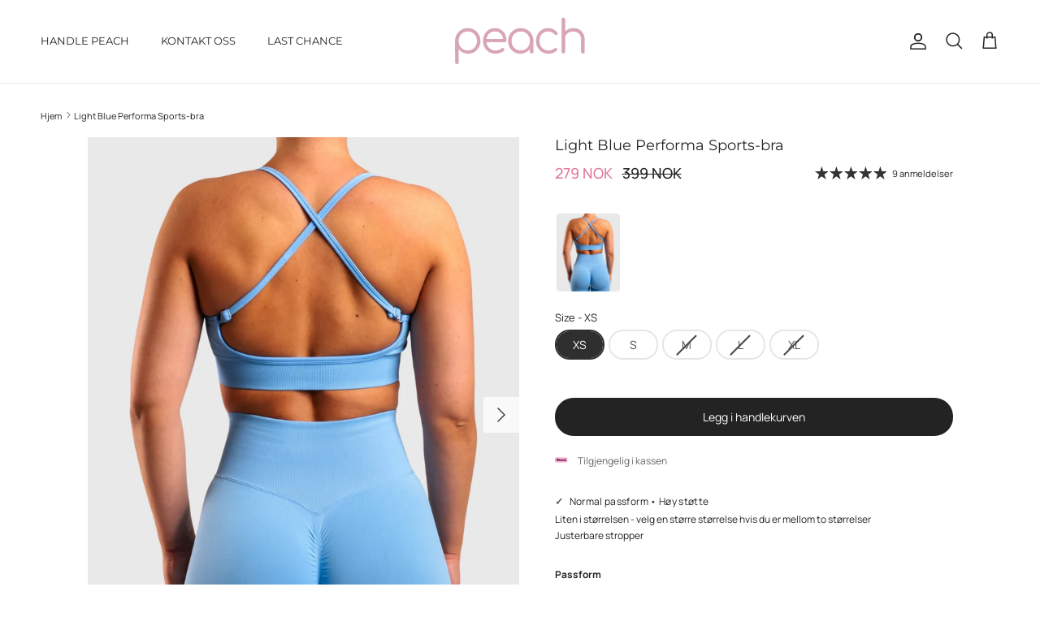

--- FILE ---
content_type: text/css
request_url: https://peachtights.no/cdn/shop/t/87/assets/custom-peachtights.css?v=31834002888155145171769029656
body_size: 2767
content:
@media (min-width: 768px){body.template-collection #section-id-template--27481637290330__custom_liquid_J7R9FW,body.template-collection #shopify-section-template--27481637290330__custom_liquid_J7R9FW{display:none!important;margin:0!important;padding:0!important}}.container.pagination-row[data-ajax-container] .pagination a.pagination__next.pagination__link{display:inline-flex;align-items:center;justify-content:center;padding:14px 28px;border-radius:9999px;background:#000;color:#fff;border:1px solid #000;text-decoration:none;line-height:1;box-shadow:none}.template-product .lightly-spaced-row.not-in-quickbuy .product-info-block.with-icon:not(:has(.with-icon__beside.rte.cf)){display:flex!important;align-items:center!important;column-gap:10px!important}.template-product .lightly-spaced-row.not-in-quickbuy .product-info-block.with-icon:not(:has(.with-icon__beside.rte.cf))>svg.icon{display:block!important;flex:0 0 auto!important}.template-product .lightly-spaced-row.not-in-quickbuy .product-info-block.with-icon:not(:has(.with-icon__beside.rte.cf))>span.with-icon__beside{margin:-13px!important;line-height:1.2!important}@media (max-width: 767.98px){.container.pagination-row .pagination__number,.container.pagination-row .pagination__sep{display:none!important}.container.pagination-row .pagination{display:flex;align-items:center;justify-content:center;column-gap:20px}.container.pagination-row .pagination a.pagination__next{font-size:16px;font-weight:400;padding:16px 30px;line-height:1}.container.pagination-row .pagination a.pagination__prev,.container.pagination-row .pagination a.pagination__previous{position:relative;top:0;font-size:14px;text-decoration:none;white-space:nowrap}}@media (max-width: 767.98px){:root{--pt-klarna-gap-mobile: 0px;--pt-klarna-icon-y-mobile: 0px;--pt-klarna-text-y-mobile: 0px;--pt-klarna-icon-w-mobile: 35px}.template-product .lightly-spaced-row.not-in-quickbuy:has(>.product-info-block.with-icon>.with-icon__beside.rte.cf){display:flex!important;justify-content:center!important}.template-product .lightly-spaced-row.not-in-quickbuy>.product-info-block.with-icon:has(>.with-icon__beside.rte.cf){display:inline-flex!important;align-items:center!important;justify-content:flex-start!important;column-gap:var(--pt-klarna-gap-mobile)!important;line-height:1!important}.template-product .lightly-spaced-row.not-in-quickbuy>.product-info-block.with-icon:has(>.with-icon__beside.rte.cf)>span.icon.icon--image.icon--small{display:inline-flex!important;align-items:center!important;justify-content:center!important;transform:translateY(var(--pt-klarna-icon-y-mobile))!important}.template-product .lightly-spaced-row.not-in-quickbuy>.product-info-block.with-icon:has(>.with-icon__beside.rte.cf)>span.icon.icon--image.icon--small>img.theme-img{width:var(--pt-klarna-icon-w-mobile)!important;height:auto!important;max-width:none!important;display:block!important}.template-product .lightly-spaced-row.not-in-quickbuy>.product-info-block.with-icon:has(>.with-icon__beside.rte.cf)>.with-icon__beside.rte.cf{margin:0!important;padding:0!important;transform:translateY(var(--pt-klarna-text-y-mobile))!important}.template-product .lightly-spaced-row.not-in-quickbuy>.product-info-block.with-icon:has(>.with-icon__beside.rte.cf)>.with-icon__beside.rte.cf p{margin:0!important;padding:0!important;line-height:1.1!important;font-size:11px!important;color:#0009!important}}@media (min-width: 768px){:root{--pt-klarna-gap: 0px;--pt-klarna-icon-y: 0px;--pt-klarna-text-y: 0px;--pt-klarna-icon-w: 40px}.template-product .lightly-spaced-row.not-in-quickbuy:has(>.product-info-block.with-icon>.with-icon__beside.rte.cf){display:flex!important;justify-content:center!important}.template-product .lightly-spaced-row.not-in-quickbuy>.product-info-block.with-icon:has(>.with-icon__beside.rte.cf){display:inline-flex!important;align-items:center!important;justify-content:flex-start!important;column-gap:var(--pt-klarna-gap)!important;line-height:1!important}.template-product .lightly-spaced-row.not-in-quickbuy>.product-info-block.with-icon:has(>.with-icon__beside.rte.cf)>span.icon.icon--image.icon--small{width:var(--pt-klarna-icon-w)!important;min-width:var(--pt-klarna-icon-w)!important;max-width:none!important;display:inline-flex!important;align-items:center!important;justify-content:center!important;transform:translateY(var(--pt-klarna-icon-y))!important}.template-product .lightly-spaced-row.not-in-quickbuy>.product-info-block.with-icon:has(>.with-icon__beside.rte.cf)>span.icon.icon--image.icon--small>img.theme-img{width:100%!important;height:auto!important;max-width:none!important;display:block!important}@media (max-width: 767.98px){.template-product .lightly-spaced-row.not-in-quickbuy>.product-info-block.with-icon:has(>.with-icon__beside.rte.cf)>span.icon.icon--image.icon--small{width:var(--pt-klarna-icon-w-mobile)!important;min-width:var(--pt-klarna-icon-w-mobile)!important;max-width:none!important}.template-product .lightly-spaced-row.not-in-quickbuy>.product-info-block.with-icon:has(>.with-icon__beside.rte.cf)>span.icon.icon--image.icon--small>img.theme-img{width:100%!important;height:auto!important;max-width:none!important;display:block!important}}.template-product .lightly-spaced-row.not-in-quickbuy>.product-info-block.with-icon:has(>.with-icon__beside.rte.cf)>.with-icon__beside.rte.cf{margin:0!important;padding:0!important;transform:translateY(var(--pt-klarna-text-y))!important}.template-product .lightly-spaced-row.not-in-quickbuy>.product-info-block.with-icon:has(>.with-icon__beside.rte.cf)>.with-icon__beside.rte.cf p{margin:0!important;padding:0!important;line-height:1.1!important;font-size:12px!important;color:#0009!important}}.template-product .with-icon__beside.rte.cf p{font-size:12px!important;line-height:1!important;margin:0!important;color:#0009!important}@media (max-width: 767.98px){.template-product .with-icon__beside.rte.cf p{font-size:11px!important;line-height:1.1!important;padding-bottom:19px!important}}@media (min-width: 768px){.pt-fitmeta__primary{font-size:12px!important;line-height:1.35!important;margin-bottom:6px!important}.pt-fitmeta__summary{font-size:12px!important;line-height:1.35!important}.pt-fitmeta__chip{font-size:12px!important}}@media (max-width: 767.98px){.pt-fitmeta__primary{font-size:12px!important;line-height:1.4!important;margin-bottom:6px!important}.pt-fitmeta__summary{font-size:12px!important;line-height:1.4!important}.pt-fitmeta__chip{font-size:12px!important}}.pt-fitmeta__primary{position:relative!important;padding-left:18px!important;letter-spacing:.03em!important}.pt-fitmeta__primary:before{content:"\2713"!important;position:absolute!important;left:0!important;top:0!important;opacity:.75!important;font-weight:700!important}.pt-fitmeta[data-pt-fitmeta]{padding:12px 0!important;border-left:none!important;border-right:none!important}@media (max-width: 767.98px){body.template-product .lightly-spaced-row.not-in-quickbuy .pt-fitmeta[data-pt-fitmeta]{margin:10px 0 0!important;padding:12px!important;border-radius:14px!important;border:1px solid rgba(0,0,0,.12)!important;background:#00000005!important}}@media (max-width: 767.98px){body.template-product .lightly-spaced-row.not-in-quickbuy .pt-fitmeta__features{display:flex!important;flex-wrap:wrap!important;gap:6px!important;margin-top:8px!important}body.template-product .lightly-spaced-row.not-in-quickbuy .pt-fitmeta__chip{display:inline-flex!important;align-items:center!important;padding:6px 10px!important;border-radius:999px!important;border:1px solid rgba(0,0,0,.1)!important;background:#ffffff73!important;font-size:13px!important;line-height:1!important;font-weight:400!important}}.utility-bar--sticky{position:sticky;top:0;z-index:1000}.utility-bar--hidden{display:none!important}.utility-bar button,.utility-bar a,button[aria-label*=Filter],.filter-toggle{font-size:16px!important;font-weight:430!important}.utility-bar{padding:0 12px!important}.template-collection .product-grid{gap:5px!important}.template-collection .product-grid img{border-radius:3px}.template-collection .product-block__detail{margin-top:3px!important;padding-top:0!important}.template-collection .product-block__title{margin-top:0!important}.template-collection .price.price--on-sale .price__current .transcy-money{color:#e07a9c!important;font-weight:570}@media (max-width: 767.98px){.template-collection .product-grid{gap:5px!important}.template-collection .product-block__detail{padding-bottom:3px!important}.template-collection .product-grid .grid__item{width:calc(50% - 1.5px)!important}.template-collection .container.lightly-spaced-row-above{padding-left:5px!important;padding-right:4px!important}.template-collection .container__breakout{margin-left:0!important;margin-right:0!important}}@media (max-width: 767.98px){.not-in-quickbuy.product-info-accordion .disclosure__title{padding:10px 0}}.template-product .product-description.rte.cf,.template-product .not-in-quickbuy[data-dynamic-variant-content^=description]{margin-bottom:0!important;padding-bottom:0!important}.template-product .product-description.rte p{margin-bottom:6px}.template-product .product-description.rte p:last-child{margin-bottom:0}.template-product .product-description.rte,.template-product .product-description.rte strong,.template-product .product-description.rte b,.collapsible-tab__content,.collapsible-tab__content *,[lang=no] .collapsible-tab__content,[lang=no] .collapsible-tab__content *{font-weight:400!important}.template-product .product-info-accordion.not-in-quickbuy summary.disclosure__title .with-icon__beside{font-weight:400!important}.input-row.not-in-quickbuy{padding:0 0 2px!important;margin:4px 0!important}.input-row.not-in-quickbuy .feature-rating,.input-row.not-in-quickbuy .fit-rating{padding:0!important}.input-row.not-in-quickbuy .feature-rating *{line-height:1}.input-row.not-in-quickbuy strong[role=heading]{font-size:12px;line-height:1;font-weight:400}.input-row.not-in-quickbuy strong[role=heading] strong{font-weight:600}.template-product .input-row.not-in-quickbuy:has(.feature-rating),.template-product .input-row.not-in-quickbuy:has(.fit-rating){margin-top:0!important;margin-bottom:0!important;padding-top:0!important;padding-bottom:35px!important}@media (max-width: 767.98px){.template-product .input-row.not-in-quickbuy:has(.feature-rating),.template-product .input-row.not-in-quickbuy:has(.fit-rating){padding-top:0!important;padding-bottom:40px!important}}.template-product .product-label-container{top:5px;right:10px}.template-product .product-label-container .product-label span{padding:4px 5px!important;border-radius:3px!important}.template-collection .product-label-container{top:5px!important;left:0!important;margin:0!important;padding:0!important;position:absolute!important;z-index:0!important}.template-collection .product-label,.template-collection .product-label--sale{width:auto!important;height:auto!important;min-width:auto!important;min-height:auto!important;margin:0!important;padding:0!important;border-radius:5px!important;display:inline-flex!important;align-items:center!important;justify-content:center!important;box-sizing:border-box!important}.template-collection .product-label span,.template-collection .product-label--sale span{font-size:14.4px!important;font-weight:300!important;line-height:12px!important;letter-spacing:.2px!important;margin:0!important;padding:3px!important;white-space:nowrap!important;border-radius:1px!important}.section-related-products .fully-spaced-row{margin-top:0}.template-product .related-products .product-block__detail a.product-link:not([tabindex="-1"]){display:flex!important;align-items:baseline!important;justify-content:flex-start!important;column-gap:10px!important}.template-product .related-products .image-cont a.product-link[tabindex="-1"]{display:block!important}.template-product .related-products .product-block__detail a.product-link .product-block__title{flex:0 1 auto!important;margin:0!important}.template-product .related-products .product-block__detail a.product-link .product-price,.template-product .related-products .product-block__detail a.product-link .product-price--block{flex:0 0 auto!important;margin:0!important}.template-product .related-products .product-block__detail .product-price .js-value .transcy-money{font-size:14px!important;line-height:1.1!important}.template-product .related-products .product-block__detail .price--on-sale .price__current .transcy-money{color:#e07a9c!important;font-weight:600!important}.template-product .related-products .product-block__detail .price--on-sale .price__was .transcy-money{color:#9a9a9a!important}@media (max-width: 767.98px){.template-product .related-products .product-block__detail a.product-link:not([tabindex="-1"]){display:block!important}.template-product .related-products .product-block__detail .product-block__title{margin-bottom:2px!important}.template-product .related-products .product-block__detail .product-price,.template-product .related-products .product-block__detail .product-price--block{margin-top:0!important}.template-product .related-products .product-block__detail .product-price .js-value .transcy-money{font-size:13px!important;line-height:1.1!important}}.template-product cc-fetched-content[data-id*=complementary] .product-block__detail a.product-link{display:flex!important;align-items:baseline!important;justify-content:flex-start!important;column-gap:10px!important}.template-product cc-fetched-content[data-id*=complementary] .image-cont a.product-link{display:block!important}.template-product cc-fetched-content[data-id*=complementary] .product-block__detail a.product-link .product-block__title{flex:0 1 auto!important;margin:0!important}.template-product cc-fetched-content[data-id*=complementary] .product-block__detail a.product-link .product-price{flex:0 0 auto!important;margin:0!important}.template-product cc-fetched-content[data-id*=complementary] .product-block__detail .product-price .js-value .transcy-money{font-size:14px!important;line-height:1.1!important}.template-product cc-fetched-content[data-id*=complementary] .product-block__detail .price--on-sale .price__current .transcy-money{color:#e07a9c!important;font-weight:600!important}.template-product cc-fetched-content[data-id*=complementary] .product-block__detail .price--on-sale .price__was .transcy-money{color:#9a9a9a!important}@media (max-width: 767.98px){.template-product cc-fetched-content[data-id*=complementary] .product-block__detail a.product-link{display:block!important}.template-product cc-fetched-content[data-id*=complementary] .product-block__detail .product-block__title{margin-bottom:2px!important}.template-product cc-fetched-content[data-id*=complementary] .product-block__detail .product-price{margin-top:0!important}.template-product cc-fetched-content[data-id*=complementary] .product-block__detail .product-price .js-value .transcy-money{font-size:13px!important;line-height:1.1!important}}@media (min-width: 768px){.template-product .related-products .product-block__detail .price--on-sale .price__was .transcy-money,.template-product cc-fetched-content[data-id*=complementary] .product-block__detail .price--on-sale .price__was .transcy-money{text-decoration:none!important;display:inline-block!important;background-image:linear-gradient(currentColor,currentColor);background-size:100% 1px;background-repeat:no-repeat;background-position:0 50%}}@media (max-width: 767.98px){.template-collection .utility-bar--sticky-mobile-copy{transform:none!important;top:auto!important;left:auto!important;height:0!important;padding:0!important;background:transparent!important;border:0!important;box-shadow:none!important;pointer-events:none!important}.template-collection .utility-bar--sticky-mobile-copy a.toggle-btn.utility-bar__item[data-toggle-filters]{position:fixed!important;left:50%!important;bottom:16px!important;top:auto!important;right:auto!important;transform:translate(-50%)!important;z-index:9999!important;padding:7px 12px!important;font-size:16px!important;gap:6px!important;border-radius:999px!important;background:#fff!important;box-shadow:0 10px 28px #00000038!important;border:1px solid rgba(0,0,0,.18)!important;display:inline-flex!important;align-items:center!important;width:auto!important;max-width:calc(100% - 32px)!important;white-space:nowrap!important;pointer-events:auto!important}.template-collection .utility-bar--sticky-mobile-copy a.toggle-btn.utility-bar__item[data-toggle-filters] .toggle-btn__chevron,.template-collection .utility-bar--sticky-mobile-copy .layout-switchers,.template-collection .utility-bar--sticky-mobile-copy .layout-switch{display:none!important}.template-collection .utility-bar--sticky-mobile-copy a.toggle-btn.utility-bar__item[data-toggle-filters] .btn-icon{display:flex;align-items:center;transform:translateY(-1px)}.template-collection .utility-bar--sticky-mobile-copy a.toggle-btn.utility-bar__item[data-toggle-filters] span:not(.btn-icon):not(.toggle-btn__chevron){line-height:1!important;display:flex;align-items:center;transform:translateY(-2px)}.template-collection .filter-group--swatch.filter-group--layout-no-label .toggle-target-container{gap:5px!important;margin-left:0!important}.template-collection .filter-group--swatch.filter-group--layout-no-label .filter-group__item{width:26px!important;height:26px!important;margin:0!important;padding:0!important;border-radius:999px!important}.template-collection .filter-group--swatch.filter-group--layout-no-label .filter-group__item:before{width:24px!important;height:24px!important;margin:0!important;border-radius:999px!important}.template-collection .filter-group--swatch.filter-group--layout-no-label .filter-group__item__text{display:none!important}.template-collection .filter-group--swatch.filter-group--layout-no-label .filter-group__item:has(.filter-group__checkbox:checked){box-shadow:0 0 0 2px #232323!important}.template-collection .filters .filter-group__item .filter-group__item__text:before{border:1px solid #d8d8d8!important;border-radius:4px!important;background:transparent!important}.template-collection .filters .filter-group__item .filter-group__checkbox:checked+.filter-group__item__text:before{border-color:#232323!important;background:#232323!important}.template-collection .filters .filter-group__item .filter-group__item__text .filter-tick{fill:#fff!important}.template-collection .filters .filter-group{margin-bottom:0!important}.template-collection .filters .filter-group__heading{padding-bottom:10px}.template-collection .filters .toggle-target-container{padding-bottom:12px!important}.template-collection .filters .filter-group__item{padding-top:2px!important;padding-bottom:2px!important}.template-collection .filters .filter-toggle.filter-toggle--inline{margin-top:8px!important;margin-bottom:8px!important}.template-collection .filters .filter-toggle--inline .filter-toggle__group-label{font-size:14px!important}.template-collection .filters .filter-toggle--inline .filter-toggle__options{padding:2px!important}.template-collection .filters .filter-toggle--inline .filter-toggle__input-label-text{padding:4px 10px!important;font-size:13px!important}}@media (min-width: 1000px){.template-collection .filter-container--side .sticky-content-container{position:static!important;top:auto!important}.template-collection .filter-container--side .filters{position:static!important;top:auto!important;max-height:none!important;overflow:visible!important}}.template-collection #section-id-template--27481637290330__custom_liquid_J7R9FW.fully-spaced-row--medium{margin-top:30px!important;margin-bottom:-17px!important;padding-top:0!important;padding-bottom:0!important}.template-collection #section-id-template--27481637290330__custom_liquid_J7R9FW .custom-html{margin:0!important;padding:0!important}.template-collection #section-id-template--27481637290330__custom_liquid_J7R9FW .collection-quick-tabs{display:flex;gap:8px;align-items:center;overflow-x:auto;-webkit-overflow-scrolling:touch;padding:8px 12px!important;margin:0!important;white-space:nowrap}.template-collection #section-id-template--27481637290330__custom_liquid_J7R9FW .collection-quick-tabs .quick-tab{display:inline-flex;align-items:center;justify-content:center;padding:7px 12px;border:1px solid rgba(35,35,35,.22);border-radius:999px;background:#fff;color:#232323;font-size:13px;line-height:1;text-decoration:none;flex:0 0 auto}.template-collection #section-id-template--27481637290330__custom_liquid_J7R9FW .collection-quick-tabs .quick-tab.is-active{background:#232323;color:#fff;border-color:#494949}@media (min-width: 768px){.template-collection #section-id-template--27481637290330__custom_liquid_J7R9FW .collection-quick-tabs .quick-tab:hover{border-color:#23232359}}@media (min-width: 768px){.template-collection #section-id-template--27481637290330__custom_liquid_J7R9FW{display:none!important}}@media (max-width: 767.98px){.template-collection .utility-bar,.template-collection .utility-bar.utility-bar--sticky-mobile-copy{display:flex!important;align-items:center!important;justify-content:space-between!important;padding:0!important}.template-collection .utility-bar__right{order:1!important}.template-collection .utility-bar__left{order:2!important}.template-collection .utility-bar__right,.template-collection .utility-bar__left{display:flex!important;align-items:center!important}.template-collection .utility-bar__right{justify-content:flex-start!important}.template-collection .utility-bar__left{justify-content:flex-end!important}.template-collection .utility-bar__left .toggle-btn.utility-bar__item[data-toggle-filters]{margin-left:0!important;padding:9px 11px!important;font-size:16px!important}}@media (min-width: 768px){.template-product .product-info-accordion.not-in-quickbuy[data-dynamic-variant-content^=description_]:before{content:"";display:block;height:24px}}@media (max-width: 767.98px){.template-product .product-info-accordion.not-in-quickbuy[data-dynamic-variant-content^=description_]:before{content:"";display:block;height:18px}}@media (min-width: 768px){.template-product .lightly-spaced-row.not-in-quickbuy .product-info-block.with-icon:not(:has(.with-icon__beside.rte.cf))>span.with-icon__beside{font-size:12px!important;line-height:1.2!important;font-weight:400!important}}@media (max-width: 767.98px){.template-product .lightly-spaced-row.not-in-quickbuy .product-info-block.with-icon:not(:has(.with-icon__beside.rte.cf))>span.with-icon__beside{font-size:12px!important;line-height:1.2!important;font-weight:350!important}}.template-collection .product-block__image-dots{transform:translate(-6px,6px)!important}.template-collection .product-block__image-dot{width:8px;height:8px;background:#fff;border-color:#fff;opacity:.5}.template-collection .product-block__image-dot--active{opacity:1}.template-collection .product-block__image-dot--more{opacity:.8}swym-storefront-layout-login-user[showlogin=true] a.swym-storefront-layout-login-button[href="/account"],swym-storefront-layout-login-user[showlogin=true] a.swym-storefront-layout-login-button[href="/account/login"]{display:none!important}@media (max-width: 767.98px){.template-collection #section-id-template--27656733000026__custom_liquid_J7R9FW.fully-spaced-row--medium{margin-bottom:-13px!important;padding-bottom:0!important}}a.swym-header-launcher{position:relative!important;top:-4px}a.swym-header-launcher svg path{stroke-width:1.5}.swym-wishlist-collections-v2-container>button.swym-wishlist-collections-v2 svg path{fill:none!important}.swym-wishlist-collections-v2-container>button.swym-wishlist-collections-v2[aria-pressed=true] svg path{fill:#fff!important}@media (max-width: 767.98px){.mobile-navigation-drawer .navigation__tier-1-container>.navigation__tier-1>li.navigation__item{margin-bottom:10px!important}.mobile-navigation-drawer .navigation__tier-1-container>.navigation__tier-1>li.navigation__item:last-child{margin-bottom:0!important}.mobile-navigation-drawer .navigation__tier-1-container>.navigation__tier-1>li.navigation__item>a.navigation__link{display:block!important;font-size:17px!important;font-weight:500!important;line-height:1.2!important;letter-spacing:-.2px!important;padding:12px 16px!important;margin:0!important}.mobile-navigation-drawer .navigation__tier-1-container>.navigation__tier-1>li.navigation__item>a.navigation__link[href="/collections/new-collection"]{font-size:17px!important;font-weight:500!important}.mobile-navigation-drawer .navigation__tier-1-container>.navigation__tier-1>li.navigation__item>a.navigation__link[href^="/collections/best-selling-collection"]{font-size:17px!important;font-weight:500!important}.mobile-navigation-drawer .navigation__tier-1-container>.navigation__tier-1>li.navigation__item>a.navigation__link[href="/collections/sale-1"]{font-size:17px!important;font-weight:500!important}.mobile-navigation-drawer .navigation__tier-1-container>.navigation__tier-1>li.navigation__item>a.navigation__link[aria-controls=NavigationTier2-4-mobMobileNav]{font-size:17px!important;font-weight:500!important}.mobile-navigation-drawer .navigation__tier-1-container>.navigation__tier-1>li.navigation__item>a.navigation__link[aria-controls=NavigationTier2-5-mobMobileNav]{font-size:17px!important;font-weight:500!important}.mobile-navigation-drawer .navigation__tier-1-container>.navigation__tier-1>li.navigation__item>a.navigation__link[aria-controls=NavigationTier2-6-mobMobileNav]{font-size:17px!important;font-weight:500!important}.mobile-navigation-drawer .navigation__tier-1-container>.navigation__tier-1>li.navigation__item>a.navigation__link[href*="atirafitness.no"]{font-size:16px!important;font-weight:500!important}.mobile-navigation-drawer a.navigation__link[aria-controls=NavigationTier2-4-mobMobileNav],.mobile-navigation-drawer a.navigation__link[aria-controls=NavigationTier2-5-mobMobileNav],.mobile-navigation-drawer a.navigation__link[aria-controls=NavigationTier2-6-mobMobileNav]{display:block!important;padding-top:12px!important;padding-bottom:12px!important;background-repeat:no-repeat!important;background-image:linear-gradient(#00000017,#00000017),linear-gradient(#00000017,#00000017)!important;background-position:0 0,0 100%!important}.mobile-navigation-drawer a.navigation__link[aria-controls=NavigationTier2-4-mobMobileNav]{background-size:110% .8px,110% .6px!important}.mobile-navigation-drawer a.navigation__link[aria-controls=NavigationTier2-5-mobMobileNav]{background-size:100% 0px,100% 0px!important}.mobile-navigation-drawer a.navigation__link[aria-controls=NavigationTier2-6-mobMobileNav]{background-size:0 0,100% 0px!important}}@media (max-width: 767.98px){.template-product .lightly-spaced-row.not-in-quickbuy>.product-info-block.with-icon:has(>.with-icon__beside.rte.cf)>span.icon.icon--image.icon--small{width:var(--pt-klarna-icon-w-mobile)!important;min-width:var(--pt-klarna-icon-w-mobile)!important;max-width:none!important}.template-product .lightly-spaced-row.not-in-quickbuy>.product-info-block.with-icon:has(>.with-icon__beside.rte.cf)>span.icon.icon--image.icon--small>img.theme-img{width:100%!important;height:auto!important;max-width:none!important;display:block!important;transform:none!important}}@media (min-width: 768px){.template-product .lightly-spaced-row.not-in-quickbuy>.product-info-block.with-icon:has(>.with-icon__beside.rte.cf)>span.icon.icon--image.icon--small{width:var(--pt-klarna-icon-w)!important;min-width:var(--pt-klarna-icon-w)!important;max-width:none!important}.template-product .lightly-spaced-row.not-in-quickbuy>.product-info-block.with-icon:has(>.with-icon__beside.rte.cf)>span.icon.icon--image.icon--small>img.theme-img{width:100%!important;height:auto!important;max-width:none!important;display:block!important;transform:none!important}}
/*# sourceMappingURL=/cdn/shop/t/87/assets/custom-peachtights.css.map?v=31834002888155145171769029656 */


--- FILE ---
content_type: text/css
request_url: https://peachtights.no/cdn/shop/t/87/assets/feature-rating.css?v=59419178531028512671768637845
body_size: -404
content:
.segment-bar{display:flex;margin-left:-6px}.segment-bar__segment{flex:1 0 0;margin-left:6px;height:3px;background:rgb(var(--heading-color)/.1);border-radius:var(--btn-border-radius)}.segment-bar__segment--filled{background:rgb(var(--heading-color))}.feature-rating__labels{display:flex;margin-top:8px;font-size:var(--smaller-text-size-1);line-height:1.4}.feature-rating__label-left{flex:1 0 0;text-align:start;margin-inline-end:16px}.feature-rating__label-middle{flex:1 0 0;text-align:center}.feature-rating__label-right{flex:1 0 0;text-align:end;margin-inline-start:10px}
/*# sourceMappingURL=/cdn/shop/t/87/assets/feature-rating.css.map?v=59419178531028512671768637845 */


--- FILE ---
content_type: text/css
request_url: https://peachtights.no/cdn/shop/t/87/assets/swatches.css?v=26109094359505484051768637906
body_size: -642
content:
@charset "UTF-8";
[data-swatch="beige"] { --swatch-background-color:#f0debb}[data-swatch="black"] { --swatch-background-color:#000000}[data-swatch="blue"] { --swatch-background-color:#2c53b3}[data-swatch="brown"] { --swatch-background-color:#7a3e00}[data-swatch="green"] { --swatch-background-color:#358338}[data-swatch="grey"] { --swatch-background-color:#9e9e9e}[data-swatch="orange/yellow"] { --swatch-background-color:#fdcc1d}[data-swatch="pink"] { --swatch-background-color:#f63396}[data-swatch="purple"] { --swatch-background-color:#8b00ff}[data-swatch="red/rosered"] { --swatch-background-color:#d11e1c}[data-swatch="white"] { --swatch-background-color:#ffffff}[data-swatch="yellow"] { --swatch-background-color:#f1b416}


--- FILE ---
content_type: text/javascript
request_url: https://cdn.starapps.studio/apps/vsk/peachtights-no/data.js
body_size: 13268
content:
"use strict";"undefined"==typeof window.starapps_data&&(window.starapps_data={}),"undefined"==typeof window.starapps_data.product_groups&&(window.starapps_data.product_groups=[{"id":5411982,"products_preset_id":84510,"collections_swatch":"first_product_image","group_name":"Active jacket","option_name":"","collections_preset_id":84514,"display_position":"top","products_swatch":"first_product_image","mobile_products_preset_id":84510,"mobile_products_swatch":"first_product_image","mobile_collections_preset_id":84514,"mobile_collections_swatch":"first_product_image","same_products_preset_for_mobile":true,"same_collections_preset_for_mobile":true,"option_values":[{"id":9922077032794,"option_value":null,"handle":"ivory-active-jacket","published":true,"swatch_src":null,"swatch_value":null},{"id":9922077294938,"option_value":null,"handle":"grey-active-jacket","published":true,"swatch_src":null,"swatch_value":null},{"id":9922077426010,"option_value":null,"handle":"black-active-jacket","published":true,"swatch_src":null,"swatch_value":null}]},{"id":1070668,"products_preset_id":84510,"collections_swatch":"first_product_image","group_name":"Agility Shorts","option_name":"Farge","collections_preset_id":84514,"display_position":"top","products_swatch":"first_product_image","mobile_products_preset_id":84510,"mobile_products_swatch":"first_product_image","mobile_collections_preset_id":84514,"mobile_collections_swatch":"first_product_image","same_products_preset_for_mobile":true,"same_collections_preset_for_mobile":true,"option_values":[{"id":7714854535392,"option_value":null,"handle":"lillbaby-pink-shorts","published":true,"swatch_src":"No","swatch_value":null},{"id":7714887565536,"option_value":null,"handle":"copy-of-lillbaby-pink-shorts","published":true,"swatch_src":"No","swatch_value":null},{"id":8363076190554,"option_value":null,"handle":"black-agility-shorts","published":true,"swatch_src":"No","swatch_value":null},{"id":8363076256090,"option_value":null,"handle":"hunter-green-agility-shorts","published":true,"swatch_src":"No","swatch_value":null},{"id":8363076354394,"option_value":null,"handle":"blue-agility-shorts","published":true,"swatch_src":"No","swatch_value":null}]},{"id":6540113,"products_preset_id":84510,"collections_swatch":"first_product_image","group_name":"Align LS","option_name":"","collections_preset_id":84514,"display_position":"top","products_swatch":"first_product_image","mobile_products_preset_id":84510,"mobile_products_swatch":"first_product_image","mobile_collections_preset_id":84514,"mobile_collections_swatch":"first_product_image","same_products_preset_for_mobile":true,"same_collections_preset_for_mobile":true,"option_values":[{"id":10163797262682,"option_value":null,"handle":"black-align-long-sleeve","published":true,"swatch_src":null,"swatch_value":null},{"id":10163797721434,"option_value":null,"handle":"blue-align-long-sleeve","published":true,"swatch_src":null,"swatch_value":null},{"id":10163798114650,"option_value":null,"handle":"light-blue-align-long-sleeve","published":true,"swatch_src":null,"swatch_value":null},{"id":10163798770010,"option_value":null,"handle":"plum-align-long-sleeve","published":true,"swatch_src":null,"swatch_value":null}]},{"id":6540114,"products_preset_id":84510,"collections_swatch":"first_product_image","group_name":"Align tights","option_name":"","collections_preset_id":84514,"display_position":"top","products_swatch":"first_product_image","mobile_products_preset_id":84510,"mobile_products_swatch":"first_product_image","mobile_collections_preset_id":84514,"mobile_collections_swatch":"first_product_image","same_products_preset_for_mobile":true,"same_collections_preset_for_mobile":true,"option_values":[{"id":10163799359834,"option_value":null,"handle":"black-align-tights","published":true,"swatch_src":null,"swatch_value":null},{"id":10163799589210,"option_value":null,"handle":"blue-align-tights","published":true,"swatch_src":null,"swatch_value":null},{"id":10163799753050,"option_value":null,"handle":"light-blue-align-tights","published":true,"swatch_src":null,"swatch_value":null},{"id":10163800211802,"option_value":null,"handle":"plum-align-tights","published":true,"swatch_src":null,"swatch_value":null}]},{"id":5089521,"products_preset_id":84510,"collections_swatch":"first_product_image","group_name":"Allure bh","option_name":"","collections_preset_id":84514,"display_position":"top","products_swatch":"first_product_image","mobile_products_preset_id":84510,"mobile_products_swatch":"first_product_image","mobile_collections_preset_id":84514,"mobile_collections_swatch":"first_product_image","same_products_preset_for_mobile":true,"same_collections_preset_for_mobile":true,"option_values":[{"id":9834253189466,"option_value":null,"handle":"beige-allure-sports-bra","published":true,"swatch_src":null,"swatch_value":null},{"id":9834254795098,"option_value":null,"handle":"grey-allure-sports-bra","published":true,"swatch_src":null,"swatch_value":null},{"id":9834255188314,"option_value":null,"handle":"black-allure-sports-bra","published":true,"swatch_src":null,"swatch_value":null}]},{"id":5089522,"products_preset_id":84510,"collections_swatch":"first_product_image","group_name":"allure shorts","option_name":"","collections_preset_id":84514,"display_position":"top","products_swatch":"first_product_image","mobile_products_preset_id":84510,"mobile_products_swatch":"first_product_image","mobile_collections_preset_id":84514,"mobile_collections_swatch":"first_product_image","same_products_preset_for_mobile":true,"same_collections_preset_for_mobile":true,"option_values":[{"id":9834286678362,"option_value":null,"handle":"black-allure-shorts","published":true,"swatch_src":null,"swatch_value":null},{"id":9834287366490,"option_value":null,"handle":"ivory-allure-shorts","published":false,"swatch_src":null,"swatch_value":null},{"id":9834287792474,"option_value":null,"handle":"grey-allure-shorts","published":false,"swatch_src":null,"swatch_value":null}]},{"id":5089523,"products_preset_id":84510,"collections_swatch":"first_product_image","group_name":"allure tights","option_name":"","collections_preset_id":84514,"display_position":"top","products_swatch":"first_product_image","mobile_products_preset_id":84510,"mobile_products_swatch":"first_product_image","mobile_collections_preset_id":84514,"mobile_collections_swatch":"first_product_image","same_products_preset_for_mobile":true,"same_collections_preset_for_mobile":true,"option_values":[{"id":9834285334874,"option_value":null,"handle":"grey-allure-yoga-pants","published":true,"swatch_src":null,"swatch_value":null},{"id":9834285728090,"option_value":null,"handle":"black-allure-yoga-pants","published":true,"swatch_src":null,"swatch_value":null},{"id":9834260136282,"option_value":null,"handle":"beige-allure-yoga-pants","published":true,"swatch_src":null,"swatch_value":null}]},{"id":6487676,"products_preset_id":84510,"collections_swatch":"first_product_image","group_name":"Athleisure","option_name":"","collections_preset_id":84514,"display_position":"top","products_swatch":"first_product_image","mobile_products_preset_id":84510,"mobile_products_swatch":"first_product_image","mobile_collections_preset_id":84514,"mobile_collections_swatch":"first_product_image","same_products_preset_for_mobile":true,"same_collections_preset_for_mobile":true,"option_values":[{"id":10201576046938,"option_value":null,"handle":"dusty-rose-athleisure-sports-bra","published":true,"swatch_src":null,"swatch_value":null},{"id":10201576505690,"option_value":null,"handle":"coral-green-athleisure-sports-bra","published":true,"swatch_src":null,"swatch_value":null},{"id":10201577259354,"option_value":null,"handle":"red-athleisure-sports-bra","published":true,"swatch_src":null,"swatch_value":null},{"id":10201577390426,"option_value":null,"handle":"black-athleisure-sports-bra","published":true,"swatch_src":null,"swatch_value":null},{"id":10201577554266,"option_value":null,"handle":"white-athleisure-sports-bra","published":true,"swatch_src":null,"swatch_value":null},{"id":10201577718106,"option_value":null,"handle":"brown-athleisure-sports-bra","published":true,"swatch_src":null,"swatch_value":null}]},{"id":2696606,"products_preset_id":84510,"collections_swatch":"first_product_image","group_name":"Bags","option_name":"","collections_preset_id":84514,"display_position":"top","products_swatch":"first_product_image","mobile_products_preset_id":84510,"mobile_products_swatch":"first_product_image","mobile_collections_preset_id":84514,"mobile_collections_swatch":"first_product_image","same_products_preset_for_mobile":true,"same_collections_preset_for_mobile":true,"option_values":[{"id":9994278961498,"option_value":null,"handle":"blue-tote-bag","published":true,"swatch_src":null,"swatch_value":null},{"id":9994279289178,"option_value":null,"handle":"cream-tote-bag","published":false,"swatch_src":null,"swatch_value":null},{"id":9994279125338,"option_value":null,"handle":"black-tote-bag","published":false,"swatch_src":null,"swatch_value":null}]},{"id":1070641,"products_preset_id":84510,"collections_swatch":"first_product_image","group_name":"Ballerina Sports BH","option_name":"Color","collections_preset_id":84514,"display_position":"top","products_swatch":"first_product_image","mobile_products_preset_id":84510,"mobile_products_swatch":"first_product_image","mobile_collections_preset_id":84514,"mobile_collections_swatch":"first_product_image","same_products_preset_for_mobile":true,"same_collections_preset_for_mobile":true,"option_values":[{"id":7326154326240,"option_value":null,"handle":"ballerina-sports-bh","published":true,"swatch_src":"No","swatch_value":null},{"id":7326155735264,"option_value":null,"handle":"svart-ballerina-sports-bh","published":true,"swatch_src":"No","swatch_value":null},{"id":7326156161248,"option_value":null,"handle":"burgunder-ballerina-sports-bh","published":true,"swatch_src":"No","swatch_value":null}]},{"id":5412896,"products_preset_id":84510,"collections_swatch":"first_product_image","group_name":"Base Long Sleeve","option_name":"","collections_preset_id":84514,"display_position":"top","products_swatch":"first_product_image","mobile_products_preset_id":84510,"mobile_products_swatch":"first_product_image","mobile_collections_preset_id":84514,"mobile_collections_swatch":"first_product_image","same_products_preset_for_mobile":true,"same_collections_preset_for_mobile":true,"option_values":[{"id":9922075427162,"option_value":null,"handle":"black-base-long-sleeve","published":true,"swatch_src":null,"swatch_value":null},{"id":9922076574042,"option_value":null,"handle":"grey-base-long-sleeve","published":true,"swatch_src":null,"swatch_value":null},{"id":9922076770650,"option_value":null,"handle":"ivory-base-long-sleeve","published":true,"swatch_src":null,"swatch_value":null}]},{"id":3741379,"products_preset_id":84510,"collections_swatch":"first_product_image","group_name":"Basic Crewneck","option_name":"","collections_preset_id":84514,"display_position":"top","products_swatch":"first_product_image","mobile_products_preset_id":84510,"mobile_products_swatch":"first_product_image","mobile_collections_preset_id":84514,"mobile_collections_swatch":"first_product_image","same_products_preset_for_mobile":true,"same_collections_preset_for_mobile":true,"option_values":[{"id":8537939738970,"option_value":null,"handle":"purple-basic-crewneck","published":false,"swatch_src":"No","swatch_value":null}]},{"id":3741378,"products_preset_id":84510,"collections_swatch":"first_product_image","group_name":"Basic T-shirt","option_name":"","collections_preset_id":84514,"display_position":"top","products_swatch":"first_product_image","mobile_products_preset_id":84510,"mobile_products_swatch":"first_product_image","mobile_collections_preset_id":84514,"mobile_collections_swatch":"first_product_image","same_products_preset_for_mobile":true,"same_collections_preset_for_mobile":true,"option_values":[{"id":8537942851930,"option_value":null,"handle":"purple-basic-oversized-t-shirt","published":true,"swatch_src":"No","swatch_value":null}]},{"id":4423624,"products_preset_id":84510,"collections_swatch":"first_product_image","group_name":"Biker shorts","option_name":"","collections_preset_id":84514,"display_position":"top","products_swatch":"first_product_image","mobile_products_preset_id":84510,"mobile_products_swatch":"first_product_image","mobile_collections_preset_id":84514,"mobile_collections_swatch":"first_product_image","same_products_preset_for_mobile":true,"same_collections_preset_for_mobile":true,"option_values":[{"id":8955034272090,"option_value":null,"handle":"black-bikershorts","published":true,"swatch_src":null,"swatch_value":null},{"id":8955037221210,"option_value":null,"handle":"blue-bikershorts","published":true,"swatch_src":null,"swatch_value":null}]},{"id":6298203,"products_preset_id":84510,"collections_swatch":"first_product_image","group_name":"Bloom pants","option_name":"","collections_preset_id":84514,"display_position":"top","products_swatch":"first_product_image","mobile_products_preset_id":84510,"mobile_products_swatch":"first_product_image","mobile_collections_preset_id":84514,"mobile_collections_swatch":"first_product_image","same_products_preset_for_mobile":true,"same_collections_preset_for_mobile":true,"option_values":[{"id":10163649020250,"option_value":null,"handle":"pink-bloom-yoga-pants","published":true,"swatch_src":null,"swatch_value":null},{"id":10163651117402,"option_value":null,"handle":"blue-bloom-yoga-pants","published":true,"swatch_src":null,"swatch_value":null},{"id":10163651871066,"option_value":null,"handle":"black-bloom-yoga-pants","published":true,"swatch_src":null,"swatch_value":null}]},{"id":6298202,"products_preset_id":84510,"collections_swatch":"first_product_image","group_name":"Bloom shorts","option_name":"","collections_preset_id":84514,"display_position":"top","products_swatch":"first_product_image","mobile_products_preset_id":84510,"mobile_products_swatch":"first_product_image","mobile_collections_preset_id":84514,"mobile_collections_swatch":"first_product_image","same_products_preset_for_mobile":true,"same_collections_preset_for_mobile":true,"option_values":[{"id":10163653017946,"option_value":null,"handle":"black-bloom-shorts","published":true,"swatch_src":null,"swatch_value":null},{"id":10163653935450,"option_value":null,"handle":"blue-bloom-shorts","published":true,"swatch_src":null,"swatch_value":null},{"id":10228667318618,"option_value":null,"handle":"pink-bloom-shorts-1","published":true,"swatch_src":null,"swatch_value":null}]},{"id":6298201,"products_preset_id":84510,"collections_swatch":"first_product_image","group_name":"Bloom topp","option_name":"","collections_preset_id":84514,"display_position":"top","products_swatch":"first_product_image","mobile_products_preset_id":84510,"mobile_products_swatch":"first_product_image","mobile_collections_preset_id":84514,"mobile_collections_swatch":"first_product_image","same_products_preset_for_mobile":true,"same_collections_preset_for_mobile":true,"option_values":[{"id":10163655934298,"option_value":null,"handle":"pink-bloom-topp","published":false,"swatch_src":null,"swatch_value":null},{"id":10163658293594,"option_value":null,"handle":"blue-bloom-topp","published":true,"swatch_src":null,"swatch_value":null},{"id":10163658981722,"option_value":null,"handle":"black-bloom-topp","published":true,"swatch_src":null,"swatch_value":null}]},{"id":5231232,"products_preset_id":84510,"collections_swatch":"first_product_image","group_name":"bow bh","option_name":"","collections_preset_id":84514,"display_position":"top","products_swatch":"first_product_image","mobile_products_preset_id":84510,"mobile_products_swatch":"first_product_image","mobile_collections_preset_id":84514,"mobile_collections_swatch":"first_product_image","same_products_preset_for_mobile":true,"same_collections_preset_for_mobile":true,"option_values":[{"id":9832803074394,"option_value":null,"handle":"brown-bow-sports-bra","published":true,"swatch_src":null,"swatch_value":null},{"id":9832804745562,"option_value":null,"handle":"white-bow-sports-bra","published":true,"swatch_src":null,"swatch_value":null},{"id":9832807432538,"option_value":null,"handle":"blue-bow-sports-bra","published":true,"swatch_src":null,"swatch_value":null}]},{"id":1070662,"products_preset_id":84510,"collections_swatch":"first_product_image","group_name":"Bow T-skjorte","option_name":"Color","collections_preset_id":84514,"display_position":"top","products_swatch":"first_product_image","mobile_products_preset_id":84510,"mobile_products_swatch":"first_product_image","mobile_collections_preset_id":84514,"mobile_collections_swatch":"first_product_image","same_products_preset_for_mobile":true,"same_collections_preset_for_mobile":true,"option_values":[{"id":7756602671328,"option_value":null,"handle":"white-bow-t-skjorte","published":false,"swatch_src":"No","swatch_value":null},{"id":7756603293920,"option_value":null,"handle":"black-bow-t-skjorte","published":true,"swatch_src":"No","swatch_value":null},{"id":7756604670176,"option_value":null,"handle":"green-bow-t-skjorte","published":true,"swatch_src":"No","swatch_value":null}]},{"id":3678965,"products_preset_id":84510,"collections_swatch":"first_product_image","group_name":"classic deluxe longsleeve","option_name":"","collections_preset_id":84514,"display_position":"top","products_swatch":"first_product_image","mobile_products_preset_id":84510,"mobile_products_swatch":"first_product_image","mobile_collections_preset_id":84514,"mobile_collections_swatch":"first_product_image","same_products_preset_for_mobile":true,"same_collections_preset_for_mobile":true,"option_values":[{"id":8442715996506,"option_value":null,"handle":"black-classic-deluxe-long-sleeve","published":true,"swatch_src":"No","swatch_value":null},{"id":8442716062042,"option_value":null,"handle":"navy-blue-classic-deluxe-long-sleeve","published":true,"swatch_src":"No","swatch_value":null},{"id":8442716127578,"option_value":null,"handle":"purple-classic-deluxe-long-sleeve","published":false,"swatch_src":"No","swatch_value":null},{"id":8442716225882,"option_value":null,"handle":"hunter-green-classic-deluxe-long-sleeve","published":false,"swatch_src":"No","swatch_value":null}]},{"id":3678964,"products_preset_id":84510,"collections_swatch":"first_product_image","group_name":"Classic deluxe Tights","option_name":"","collections_preset_id":84514,"display_position":"top","products_swatch":"first_product_image","mobile_products_preset_id":84510,"mobile_products_swatch":"first_product_image","mobile_collections_preset_id":84514,"mobile_collections_swatch":"first_product_image","same_products_preset_for_mobile":true,"same_collections_preset_for_mobile":true,"option_values":[{"id":8434342592858,"option_value":null,"handle":"black-classic-deluxe-mid-waist","published":true,"swatch_src":"No","swatch_value":null},{"id":8434342658394,"option_value":null,"handle":"navy-blue-classic-deluxe-mid-waist","published":true,"swatch_src":"No","swatch_value":null},{"id":8434342789466,"option_value":null,"handle":"hunter-green-classic-deluxe-mid-waist","published":false,"swatch_src":"No","swatch_value":null},{"id":8434342920538,"option_value":null,"handle":"purple-classic-deluxe-mid-waist","published":false,"swatch_src":"No","swatch_value":null},{"id":8567944741210,"option_value":null,"handle":"brown-ease-mid-waist","published":true,"swatch_src":null,"swatch_value":null}]},{"id":3678967,"products_preset_id":84510,"collections_swatch":"first_product_image","group_name":"classic deluxe t-shirt","option_name":"","collections_preset_id":84514,"display_position":"top","products_swatch":"first_product_image","mobile_products_preset_id":84510,"mobile_products_swatch":"first_product_image","mobile_collections_preset_id":84514,"mobile_collections_swatch":"first_product_image","same_products_preset_for_mobile":true,"same_collections_preset_for_mobile":true,"option_values":[{"id":8442716356954,"option_value":null,"handle":"black-classic-deluxe-t-shirt","published":true,"swatch_src":"No","swatch_value":null},{"id":8442716815706,"option_value":null,"handle":"purple-classic-deluxe-t-shirt","published":true,"swatch_src":"No","swatch_value":null},{"id":8442716750170,"option_value":null,"handle":"navy-blue-classic-deluxe-t-shirt","published":true,"swatch_src":"No","swatch_value":null},{"id":8442716881242,"option_value":null,"handle":"hunter-green-classic-deluxe-t-shirt","published":false,"swatch_src":"No","swatch_value":null}]},{"id":3719487,"products_preset_id":84510,"collections_swatch":"first_product_image","group_name":"Color","option_name":"Color","collections_preset_id":84514,"display_position":"top","products_swatch":"first_product_image","mobile_products_preset_id":84510,"mobile_products_swatch":"first_product_image","mobile_collections_preset_id":84514,"mobile_collections_swatch":"first_product_image","same_products_preset_for_mobile":true,"same_collections_preset_for_mobile":true,"option_values":[{"id":8496050602330,"option_value":null,"handle":"black-oversized-athletic-t-shirt","published":false,"swatch_src":"No","swatch_value":null},{"id":8496054632794,"option_value":null,"handle":"dark-green-oversized-athletic-t-shirt","published":false,"swatch_src":"No","swatch_value":null}]},{"id":4423625,"products_preset_id":84510,"collections_swatch":"first_product_image","group_name":"Core bra","option_name":"","collections_preset_id":84514,"display_position":"top","products_swatch":"first_product_image","mobile_products_preset_id":84510,"mobile_products_swatch":"first_product_image","mobile_collections_preset_id":84514,"mobile_collections_swatch":"first_product_image","same_products_preset_for_mobile":true,"same_collections_preset_for_mobile":true,"option_values":[{"id":8940732383578,"option_value":null,"handle":"grey-twist-sports-bra-copy","published":true,"swatch_src":null,"swatch_value":null},{"id":8940733595994,"option_value":null,"handle":"blue-core-sports-bra","published":true,"swatch_src":null,"swatch_value":null},{"id":8940736872794,"option_value":null,"handle":"black-core-sports-bra","published":true,"swatch_src":null,"swatch_value":null}]},{"id":4423626,"products_preset_id":84510,"collections_swatch":"first_product_image","group_name":"Core shorts","option_name":"","collections_preset_id":84514,"display_position":"top","products_swatch":"first_product_image","mobile_products_preset_id":84510,"mobile_products_swatch":"first_product_image","mobile_collections_preset_id":84514,"mobile_collections_swatch":"first_product_image","same_products_preset_for_mobile":true,"same_collections_preset_for_mobile":true,"option_values":[{"id":8940725731674,"option_value":null,"handle":"black-core-shorts","published":true,"swatch_src":null,"swatch_value":null},{"id":8940730384730,"option_value":null,"handle":"mint-green-core-shorts","published":false,"swatch_src":null,"swatch_value":null},{"id":8940731498842,"option_value":null,"handle":"blue-core-shorts","published":true,"swatch_src":null,"swatch_value":null}]},{"id":1070646,"products_preset_id":84510,"collections_swatch":"first_product_image","group_name":"Cropped dry-fit t-skjrots","option_name":"Color","collections_preset_id":84514,"display_position":"top","products_swatch":"first_product_image","mobile_products_preset_id":84510,"mobile_products_swatch":"first_product_image","mobile_collections_preset_id":84514,"mobile_collections_swatch":"first_product_image","same_products_preset_for_mobile":true,"same_collections_preset_for_mobile":true,"option_values":[{"id":7594786423008,"option_value":null,"handle":"white-dry-fit-t-skjorte","published":true,"swatch_src":"No","swatch_value":null},{"id":7594788389088,"option_value":null,"handle":"rosa-dry-fit-t-skjorte","published":true,"swatch_src":"No","swatch_value":null},{"id":7594788978912,"option_value":null,"handle":"green-dry-fit-t-skjorte","published":true,"swatch_src":"No","swatch_value":null},{"id":7594789306592,"option_value":null,"handle":"black-dry-fit-t-skjorte","published":true,"swatch_src":"No","swatch_value":null},{"id":7594789667040,"option_value":null,"handle":"copy-of-black-dry-fit-t-skjorte","published":true,"swatch_src":"No","swatch_value":null}]},{"id":3796303,"products_preset_id":84510,"collections_swatch":"first_product_image","group_name":"Cropped Longsleeve","option_name":"","collections_preset_id":84514,"display_position":"top","products_swatch":"first_product_image","mobile_products_preset_id":84510,"mobile_products_swatch":"first_product_image","mobile_collections_preset_id":84514,"mobile_collections_swatch":"first_product_image","same_products_preset_for_mobile":true,"same_collections_preset_for_mobile":true,"option_values":[{"id":8442715767130,"option_value":null,"handle":"dark-blue-cropped-long-sleeve","published":false,"swatch_src":"No","swatch_value":null}]},{"id":1070656,"products_preset_id":84510,"collections_swatch":"first_product_image","group_name":"Cross Topp","option_name":"Color","collections_preset_id":84514,"display_position":"top","products_swatch":"first_product_image","mobile_products_preset_id":84510,"mobile_products_swatch":"first_product_image","mobile_collections_preset_id":84514,"mobile_collections_swatch":"first_product_image","same_products_preset_for_mobile":true,"same_collections_preset_for_mobile":true,"option_values":[{"id":7501106577632,"option_value":null,"handle":"copy-of-black-top","published":true,"swatch_src":"No","swatch_value":null},{"id":7501106675936,"option_value":null,"handle":"copy-of-white-top","published":true,"swatch_src":"No","swatch_value":null},{"id":7585039712480,"option_value":null,"handle":"emerald-green-black-topp","published":true,"swatch_src":"No","swatch_value":null},{"id":7697412292832,"option_value":null,"handle":"vine-red-topp","published":true,"swatch_src":"No","swatch_value":null},{"id":7501105234144,"option_value":null,"handle":"copy-of-black-t-skjorte","published":true,"swatch_src":null,"swatch_value":null}]},{"id":4267068,"products_preset_id":84510,"collections_swatch":"first_product_image","group_name":"Curve jacket","option_name":"","collections_preset_id":84514,"display_position":"top","products_swatch":"first_product_image","mobile_products_preset_id":84510,"mobile_products_swatch":"first_product_image","mobile_collections_preset_id":84514,"mobile_collections_swatch":"first_product_image","same_products_preset_for_mobile":true,"same_collections_preset_for_mobile":true,"option_values":[{"id":8846816346458,"option_value":null,"handle":"lavender-curve-jacket","published":false,"swatch_src":null,"swatch_value":null},{"id":8846818214234,"option_value":null,"handle":"white-curve-jacket","published":false,"swatch_src":null,"swatch_value":null},{"id":8846819459418,"option_value":null,"handle":"black-curve-jacket","published":false,"swatch_src":null,"swatch_value":null},{"id":8846820606298,"option_value":null,"handle":"navy-blue-curve-jacket","published":false,"swatch_src":null,"swatch_value":null}]},{"id":5191412,"products_preset_id":84510,"collections_swatch":"first_product_image","group_name":"Define jakker","option_name":"","collections_preset_id":84514,"display_position":"top","products_swatch":"first_product_image","mobile_products_preset_id":84510,"mobile_products_swatch":"first_product_image","mobile_collections_preset_id":84514,"mobile_collections_swatch":"first_product_image","same_products_preset_for_mobile":true,"same_collections_preset_for_mobile":true,"option_values":[{"id":9808856973658,"option_value":null,"handle":"black-define-jacket","published":true,"swatch_src":null,"swatch_value":null},{"id":9808857596250,"option_value":null,"handle":"lavender-define-jacket","published":true,"swatch_src":null,"swatch_value":null},{"id":9808858251610,"option_value":null,"handle":"navy-blue-define-jacket","published":true,"swatch_src":null,"swatch_value":null},{"id":9808858972506,"option_value":null,"handle":"light-blue-define-jacket","published":true,"swatch_src":null,"swatch_value":null},{"id":9808859496794,"option_value":null,"handle":"beige-define-jacket","published":true,"swatch_src":null,"swatch_value":null}]},{"id":1155124,"products_preset_id":84510,"collections_swatch":"first_product_image","group_name":"Deluxe Longsleeve","option_name":"","collections_preset_id":84514,"display_position":"top","products_swatch":"first_product_image","mobile_products_preset_id":84510,"mobile_products_swatch":"first_product_image","mobile_collections_preset_id":84514,"mobile_collections_swatch":"first_product_image","same_products_preset_for_mobile":true,"same_collections_preset_for_mobile":true,"option_values":[{"id":7962982482144,"option_value":null,"handle":"deluxe-green-long-sleeve","published":true,"swatch_src":"No","swatch_value":null},{"id":7962982383840,"option_value":null,"handle":"deluxe-blue-long-sleeve","published":false,"swatch_src":"No","swatch_value":null},{"id":7962982285536,"option_value":null,"handle":"deluxe-black-long-sleeve","published":true,"swatch_src":"No","swatch_value":null}]},{"id":1155121,"products_preset_id":84510,"collections_swatch":"first_product_image","group_name":"Deluxe shorts","option_name":"","collections_preset_id":84514,"display_position":"top","products_swatch":"first_product_image","mobile_products_preset_id":84510,"mobile_products_swatch":"first_product_image","mobile_collections_preset_id":84514,"mobile_collections_swatch":"first_product_image","same_products_preset_for_mobile":true,"same_collections_preset_for_mobile":true,"option_values":[{"id":7962980942048,"option_value":null,"handle":"deluxe-blue-shorts","published":true,"swatch_src":"No","swatch_value":null},{"id":7962980974816,"option_value":null,"handle":"deluxe-black-shorts","published":true,"swatch_src":"No","swatch_value":null}]},{"id":1155123,"products_preset_id":84510,"collections_swatch":"first_product_image","group_name":"Deluxe t-shirt","option_name":"","collections_preset_id":84514,"display_position":"top","products_swatch":"first_product_image","mobile_products_preset_id":84510,"mobile_products_swatch":"first_product_image","mobile_collections_preset_id":84514,"mobile_collections_swatch":"first_product_image","same_products_preset_for_mobile":true,"same_collections_preset_for_mobile":true,"option_values":[{"id":7962981925088,"option_value":null,"handle":"deluxe-black-t-skjorte","published":true,"swatch_src":"No","swatch_value":null},{"id":7962981990624,"option_value":null,"handle":"deluxe-blue-t-skjorte","published":false,"swatch_src":"No","swatch_value":null},{"id":7962982088928,"option_value":null,"handle":"deluxe-green-blue-t-skjorte","published":false,"swatch_src":"No","swatch_value":null}]},{"id":6493999,"products_preset_id":84510,"collections_swatch":"first_product_image","group_name":"Divine LS","option_name":"","collections_preset_id":84514,"display_position":"top","products_swatch":"first_product_image","mobile_products_preset_id":84510,"mobile_products_swatch":"first_product_image","mobile_collections_preset_id":84514,"mobile_collections_swatch":"first_product_image","same_products_preset_for_mobile":true,"same_collections_preset_for_mobile":true,"option_values":[{"id":10163737887066,"option_value":null,"handle":"pink-divine-long-sleeve","published":true,"swatch_src":null,"swatch_value":null},{"id":10163739296090,"option_value":null,"handle":"black-divine-long-sleeve","published":true,"swatch_src":null,"swatch_value":null},{"id":10163738345818,"option_value":null,"handle":"plum-divine-long-sleeve","published":true,"swatch_src":null,"swatch_value":null},{"id":10163739754842,"option_value":null,"handle":"ash-brown-divine-long-sleeve","published":true,"swatch_src":null,"swatch_value":null}]},{"id":6493996,"products_preset_id":84510,"collections_swatch":"first_product_image","group_name":"Divine Pants","option_name":"","collections_preset_id":84514,"display_position":"top","products_swatch":"first_product_image","mobile_products_preset_id":84510,"mobile_products_swatch":"first_product_image","mobile_collections_preset_id":84514,"mobile_collections_swatch":"first_product_image","same_products_preset_for_mobile":true,"same_collections_preset_for_mobile":true,"option_values":[{"id":10163719209306,"option_value":null,"handle":"pink-divine-yoga-pants","published":true,"swatch_src":null,"swatch_value":null},{"id":10163730383194,"option_value":null,"handle":"black-divine-yoga-pants","published":true,"swatch_src":null,"swatch_value":null},{"id":10163723469146,"option_value":null,"handle":"wine-red-divine-yoga-pants","published":true,"swatch_src":null,"swatch_value":null},{"id":10163734708570,"option_value":null,"handle":"pink-divine-yoga-pants-1","published":true,"swatch_src":null,"swatch_value":null}]},{"id":6493998,"products_preset_id":84510,"collections_swatch":"first_product_image","group_name":"Divine shorts","option_name":"","collections_preset_id":84514,"display_position":"top","products_swatch":"first_product_image","mobile_products_preset_id":84510,"mobile_products_swatch":"first_product_image","mobile_collections_preset_id":84514,"mobile_collections_swatch":"first_product_image","same_products_preset_for_mobile":true,"same_collections_preset_for_mobile":true,"option_values":[{"id":10163736412506,"option_value":null,"handle":"black-divine-shorts","published":true,"swatch_src":null,"swatch_value":null},{"id":10163737297242,"option_value":null,"handle":"pink-divine-shorts","published":true,"swatch_src":null,"swatch_value":null},{"id":10163736969562,"option_value":null,"handle":"plum-divine-shorts","published":true,"swatch_src":null,"swatch_value":null},{"id":10163742540122,"option_value":null,"handle":"ash-brown-divine-shorts","published":true,"swatch_src":null,"swatch_value":null}]},{"id":6494001,"products_preset_id":84510,"collections_swatch":"first_product_image","group_name":"Divine Sports-bh","option_name":"","collections_preset_id":84514,"display_position":"top","products_swatch":"first_product_image","mobile_products_preset_id":84510,"mobile_products_swatch":"first_product_image","mobile_collections_preset_id":84514,"mobile_collections_swatch":"first_product_image","same_products_preset_for_mobile":true,"same_collections_preset_for_mobile":true,"option_values":[{"id":10163744047450,"option_value":null,"handle":"black-divine-sports-bra","published":true,"swatch_src":null,"swatch_value":null},{"id":10163744637274,"option_value":null,"handle":"pink-divine-sports-bra","published":true,"swatch_src":null,"swatch_value":null},{"id":10163744932186,"option_value":null,"handle":"ash-brown-divine-sports-bra","published":true,"swatch_src":null,"swatch_value":null},{"id":10163745292634,"option_value":null,"handle":"plum-divine-sports-bra","published":true,"swatch_src":null,"swatch_value":null}]},{"id":6493994,"products_preset_id":84510,"collections_swatch":"first_product_image","group_name":"Divine T-skjorte","option_name":"","collections_preset_id":84514,"display_position":"top","products_swatch":"first_product_image","mobile_products_preset_id":84510,"mobile_products_swatch":"first_product_image","mobile_collections_preset_id":84514,"mobile_collections_swatch":"first_product_image","same_products_preset_for_mobile":true,"same_collections_preset_for_mobile":true,"option_values":[{"id":10201545441626,"option_value":null,"handle":"ash-brown-divine-t-shirt","published":true,"swatch_src":null,"swatch_value":null},{"id":10201548456282,"option_value":null,"handle":"black-divine-t-shirt","published":true,"swatch_src":null,"swatch_value":null},{"id":10201549046106,"option_value":null,"handle":"plum-divine-t-shirt","published":true,"swatch_src":null,"swatch_value":null},{"id":10201549635930,"option_value":null,"handle":"pink-divine-t-shirt","published":true,"swatch_src":null,"swatch_value":null}]},{"id":1070647,"products_preset_id":84510,"collections_swatch":"first_product_image","group_name":"Dry-fit Regular T-Shirt","option_name":"Color","collections_preset_id":84514,"display_position":"top","products_swatch":"first_product_image","mobile_products_preset_id":84510,"mobile_products_swatch":"first_product_image","mobile_collections_preset_id":84514,"mobile_collections_swatch":"first_product_image","same_products_preset_for_mobile":true,"same_collections_preset_for_mobile":true,"option_values":[{"id":7799525802208,"option_value":null,"handle":"white-dry-fit-long-t-shirt","published":false,"swatch_src":"No","swatch_value":null}]},{"id":1070648,"products_preset_id":84510,"collections_swatch":"first_product_image","group_name":"Duet Sports-Bra","option_name":"Color","collections_preset_id":84514,"display_position":"top","products_swatch":"first_product_image","mobile_products_preset_id":84510,"mobile_products_swatch":"first_product_image","mobile_collections_preset_id":84514,"mobile_collections_swatch":"first_product_image","same_products_preset_for_mobile":true,"same_collections_preset_for_mobile":true,"option_values":[{"id":7747594485984,"option_value":null,"handle":"duet-black-sports-bra","published":false,"swatch_src":"No","swatch_value":null}]},{"id":4145453,"products_preset_id":84510,"collections_swatch":"first_product_image","group_name":"Ease caps","option_name":"","collections_preset_id":84514,"display_position":"top","products_swatch":"first_product_image","mobile_products_preset_id":84510,"mobile_products_swatch":"first_product_image","mobile_collections_preset_id":84514,"mobile_collections_swatch":"first_product_image","same_products_preset_for_mobile":true,"same_collections_preset_for_mobile":true,"option_values":[{"id":8567951098202,"option_value":null,"handle":"beige-ease-caps","published":false,"swatch_src":null,"swatch_value":null},{"id":8567951360346,"option_value":null,"handle":"purple-ease-caps","published":true,"swatch_src":null,"swatch_value":null},{"id":8567950475610,"option_value":null,"handle":"black-ease-caps","published":false,"swatch_src":null,"swatch_value":null},{"id":8567951622490,"option_value":null,"handle":"green-ease-caps","published":true,"swatch_src":null,"swatch_value":null},{"id":8567951884634,"option_value":null,"handle":"blue-ease-caps","published":true,"swatch_src":null,"swatch_value":null}]},{"id":4171679,"products_preset_id":84510,"collections_swatch":"first_product_image","group_name":"Ease + CD sports-bra","option_name":"","collections_preset_id":84514,"display_position":"top","products_swatch":"first_product_image","mobile_products_preset_id":84510,"mobile_products_swatch":"first_product_image","mobile_collections_preset_id":84514,"mobile_collections_swatch":"first_product_image","same_products_preset_for_mobile":true,"same_collections_preset_for_mobile":true,"option_values":[{"id":8567942807898,"option_value":null,"handle":"purple-ease-sports-bra","published":true,"swatch_src":null,"swatch_value":null},{"id":8567943496026,"option_value":null,"handle":"green-ease-sports-bra","published":true,"swatch_src":null,"swatch_value":null},{"id":8567943561562,"option_value":null,"handle":"blue-ease-sports-bra","published":true,"swatch_src":null,"swatch_value":null},{"id":8567944118618,"option_value":null,"handle":"brown-ease-sports-bra","published":true,"swatch_src":null,"swatch_value":null},{"id":8443026637146,"option_value":null,"handle":"black-classic-deluxe-sports-bra","published":true,"swatch_src":null,"swatch_value":null},{"id":8443026735450,"option_value":null,"handle":"purple-classic-deluxe-sports-bra","published":true,"swatch_src":null,"swatch_value":null},{"id":8443026800986,"option_value":null,"handle":"navy-blue-classic-deluxe-sports-bra","published":true,"swatch_src":null,"swatch_value":null},{"id":8443026899290,"option_value":null,"handle":"hunter-green-classic-deluxe-sports-bra","published":true,"swatch_src":null,"swatch_value":null}]},{"id":4171678,"products_preset_id":84510,"collections_swatch":"first_product_image","group_name":"Ease + deluxe MW","option_name":"","collections_preset_id":84514,"display_position":"top","products_swatch":"first_product_image","mobile_products_preset_id":84510,"mobile_products_swatch":"first_product_image","mobile_collections_preset_id":84514,"mobile_collections_swatch":"first_product_image","same_products_preset_for_mobile":true,"same_collections_preset_for_mobile":true,"option_values":[{"id":8567945363802,"option_value":null,"handle":"brown-ease-mid-waist-1","published":false,"swatch_src":null,"swatch_value":null},{"id":8567945888090,"option_value":null,"handle":"green-ease-mid-waist","published":false,"swatch_src":null,"swatch_value":null},{"id":8567946248538,"option_value":null,"handle":"blue-ease-mid-waist","published":false,"swatch_src":null,"swatch_value":null},{"id":7962981204192,"option_value":null,"handle":"deluxe-black-mid-waist","published":true,"swatch_src":null,"swatch_value":null},{"id":7962981368032,"option_value":null,"handle":"deluxe-blue-mid-waist","published":true,"swatch_src":null,"swatch_value":null},{"id":8346278822234,"option_value":null,"handle":"jungle-green-deluxe-mid-waist","published":true,"swatch_src":null,"swatch_value":null},{"id":8856354816346,"option_value":null,"handle":"light-pink-deluxe-mid-waist","published":true,"swatch_src":null,"swatch_value":null},{"id":8856359305562,"option_value":null,"handle":"lavender-deluxe-mid-waist","published":false,"swatch_src":null,"swatch_value":null},{"id":8856360911194,"option_value":null,"handle":"dark-grey-deluxe-mid-waist","published":false,"swatch_src":null,"swatch_value":null},{"id":8856360091994,"option_value":null,"handle":"royal-blue-deluxe-mid-waist","published":false,"swatch_src":null,"swatch_value":null}]},{"id":4171680,"products_preset_id":84510,"collections_swatch":"first_product_image","group_name":"Ease T-shirt","option_name":"","collections_preset_id":84514,"display_position":"top","products_swatch":"first_product_image","mobile_products_preset_id":84510,"mobile_products_swatch":"first_product_image","mobile_collections_preset_id":84514,"mobile_collections_swatch":"first_product_image","same_products_preset_for_mobile":true,"same_collections_preset_for_mobile":true,"option_values":[{"id":8567939793242,"option_value":null,"handle":"beige-ease-oversized-t-shirt","published":false,"swatch_src":null,"swatch_value":null},{"id":8567940284762,"option_value":null,"handle":"black-ease-oversized-t-shirt","published":false,"swatch_src":null,"swatch_value":null},{"id":8567940677978,"option_value":null,"handle":"purple-ease-oversized-t-shirt","published":false,"swatch_src":null,"swatch_value":null},{"id":8567940776282,"option_value":null,"handle":"green-ease-oversized-t-shirt","published":true,"swatch_src":null,"swatch_value":null}]},{"id":4820563,"products_preset_id":84510,"collections_swatch":"first_product_image","group_name":"Edge BH","option_name":"","collections_preset_id":84514,"display_position":"top","products_swatch":"first_product_image","mobile_products_preset_id":84510,"mobile_products_swatch":"first_product_image","mobile_collections_preset_id":84514,"mobile_collections_swatch":"first_product_image","same_products_preset_for_mobile":true,"same_collections_preset_for_mobile":true,"option_values":[{"id":8847153955162,"option_value":null,"handle":"black-edge-sports-bra","published":true,"swatch_src":null,"swatch_value":null},{"id":8847155102042,"option_value":null,"handle":"grey-edge-sports-bra","published":true,"swatch_src":null,"swatch_value":null},{"id":8847173681498,"option_value":null,"handle":"beige-edge-sports-bra","published":true,"swatch_src":null,"swatch_value":null},{"id":8847193637210,"option_value":null,"handle":"beige-edge-sports-bra-1","published":true,"swatch_src":null,"swatch_value":null}]},{"id":4820567,"products_preset_id":84510,"collections_swatch":"first_product_image","group_name":"Edge tights","option_name":"","collections_preset_id":84514,"display_position":"top","products_swatch":"first_product_image","mobile_products_preset_id":84510,"mobile_products_swatch":"first_product_image","mobile_collections_preset_id":84514,"mobile_collections_swatch":"first_product_image","same_products_preset_for_mobile":true,"same_collections_preset_for_mobile":true,"option_values":[{"id":8847182659930,"option_value":null,"handle":"black-edge-tights","published":true,"swatch_src":null,"swatch_value":null},{"id":8847184232794,"option_value":null,"handle":"beige-edge-tights","published":true,"swatch_src":null,"swatch_value":null},{"id":8847185969498,"option_value":null,"handle":"grey-edge-tights","published":true,"swatch_src":null,"swatch_value":null},{"id":8847187312986,"option_value":null,"handle":"dark-brown-edge-tights","published":false,"swatch_src":null,"swatch_value":null}]},{"id":4520292,"products_preset_id":84510,"collections_swatch":"first_product_image","group_name":"Elevate BH","option_name":"","collections_preset_id":84514,"display_position":"top","products_swatch":"first_product_image","mobile_products_preset_id":84510,"mobile_products_swatch":"first_product_image","mobile_collections_preset_id":84514,"mobile_collections_swatch":"first_product_image","same_products_preset_for_mobile":true,"same_collections_preset_for_mobile":true,"option_values":[{"id":9004638241114,"option_value":null,"handle":"grey-khaki-elevate-sports-bra","published":true,"swatch_src":null,"swatch_value":null},{"id":9004639977818,"option_value":null,"handle":"pink-elevate-sports-bra","published":true,"swatch_src":null,"swatch_value":null},{"id":9004640764250,"option_value":null,"handle":"black-elevate-sports-bra","published":false,"swatch_src":null,"swatch_value":null}]},{"id":4520293,"products_preset_id":84510,"collections_swatch":"first_product_image","group_name":"Elevate shorts","option_name":"","collections_preset_id":84514,"display_position":"top","products_swatch":"first_product_image","mobile_products_preset_id":84510,"mobile_products_swatch":"first_product_image","mobile_collections_preset_id":84514,"mobile_collections_swatch":"first_product_image","same_products_preset_for_mobile":true,"same_collections_preset_for_mobile":true,"option_values":[{"id":8991130190170,"option_value":null,"handle":"grey-core-shorts","published":true,"swatch_src":null,"swatch_value":null},{"id":9004635455834,"option_value":null,"handle":"pink-elevate-shorts","published":true,"swatch_src":null,"swatch_value":null},{"id":9004636209498,"option_value":null,"handle":"black-elevate-shorts","published":false,"swatch_src":null,"swatch_value":null}]},{"id":4520297,"products_preset_id":84510,"collections_swatch":"first_product_image","group_name":"Elevate tights","option_name":"","collections_preset_id":84514,"display_position":"top","products_swatch":"first_product_image","mobile_products_preset_id":84510,"mobile_products_swatch":"first_product_image","mobile_collections_preset_id":84514,"mobile_collections_swatch":"first_product_image","same_products_preset_for_mobile":true,"same_collections_preset_for_mobile":true,"option_values":[{"id":9004651905370,"option_value":null,"handle":"pink-elevate-tights","published":true,"swatch_src":null,"swatch_value":null},{"id":9004652691802,"option_value":null,"handle":"grey-khaki-elevate-tights","published":true,"swatch_src":null,"swatch_value":null},{"id":9004653576538,"option_value":null,"handle":"black-elevate-tights","published":false,"swatch_src":null,"swatch_value":null}]},{"id":4427419,"products_preset_id":84510,"collections_swatch":"first_product_image","group_name":"Ember Jacket","option_name":"","collections_preset_id":84514,"display_position":"top","products_swatch":"first_product_image","mobile_products_preset_id":84510,"mobile_products_swatch":"first_product_image","mobile_collections_preset_id":84514,"mobile_collections_swatch":"first_product_image","same_products_preset_for_mobile":true,"same_collections_preset_for_mobile":true,"option_values":[{"id":8789510881626,"option_value":null,"handle":"black-ember-jacket","published":false,"swatch_src":null,"swatch_value":null},{"id":8789511536986,"option_value":null,"handle":"mint-green-ember-jacket","published":true,"swatch_src":null,"swatch_value":null}]},{"id":5234085,"products_preset_id":84510,"collections_swatch":"first_product_image","group_name":"Essence BH","option_name":"","collections_preset_id":84514,"display_position":"top","products_swatch":"first_product_image","mobile_products_preset_id":84510,"mobile_products_swatch":"first_product_image","mobile_collections_preset_id":84514,"mobile_collections_swatch":"first_product_image","same_products_preset_for_mobile":true,"same_collections_preset_for_mobile":true,"option_values":[{"id":9922079097178,"option_value":null,"handle":"brown-essence-sports-bra","published":true,"swatch_src":null,"swatch_value":null},{"id":9922079981914,"option_value":null,"handle":"wine-red-essence-sports-bra","published":false,"swatch_src":null,"swatch_value":null},{"id":9922080342362,"option_value":null,"handle":"black-essence-sports-bra","published":true,"swatch_src":null,"swatch_value":null}]},{"id":5234086,"products_preset_id":84510,"collections_swatch":"first_product_image","group_name":"Essence jakke","option_name":"","collections_preset_id":84514,"display_position":"top","products_swatch":"first_product_image","mobile_products_preset_id":84510,"mobile_products_swatch":"first_product_image","mobile_collections_preset_id":84514,"mobile_collections_swatch":"first_product_image","same_products_preset_for_mobile":true,"same_collections_preset_for_mobile":true,"option_values":[{"id":9922104754522,"option_value":null,"handle":"brown-essence-jacket","published":false,"swatch_src":null,"swatch_value":null},{"id":9922103345498,"option_value":null,"handle":"wine-red-essence-jacket","published":true,"swatch_src":null,"swatch_value":null},{"id":9922102853978,"option_value":null,"handle":"black-essence-jacket","published":false,"swatch_src":null,"swatch_value":null}]},{"id":5234088,"products_preset_id":84510,"collections_swatch":"first_product_image","group_name":"essence shorts","option_name":"","collections_preset_id":84514,"display_position":"top","products_swatch":"first_product_image","mobile_products_preset_id":84510,"mobile_products_swatch":"first_product_image","mobile_collections_preset_id":84514,"mobile_collections_swatch":"first_product_image","same_products_preset_for_mobile":true,"same_collections_preset_for_mobile":true,"option_values":[{"id":9922097119578,"option_value":null,"handle":"brown-essence-shorts","published":true,"swatch_src":null,"swatch_value":null},{"id":9922096071002,"option_value":null,"handle":"black-essence-shorts","published":true,"swatch_src":null,"swatch_value":null},{"id":9922097480026,"option_value":null,"handle":"wine-red-essence-shorts","published":false,"swatch_src":null,"swatch_value":null}]},{"id":5234089,"products_preset_id":84510,"collections_swatch":"first_product_image","group_name":"essence tights","option_name":"","collections_preset_id":84514,"display_position":"top","products_swatch":"first_product_image","mobile_products_preset_id":84510,"mobile_products_swatch":"first_product_image","mobile_collections_preset_id":84514,"mobile_collections_swatch":"first_product_image","same_products_preset_for_mobile":true,"same_collections_preset_for_mobile":true,"option_values":[{"id":9922097709402,"option_value":null,"handle":"brown-essence-tights","published":false,"swatch_src":null,"swatch_value":null},{"id":9922100396378,"option_value":null,"handle":"black-essence-tights","published":false,"swatch_src":null,"swatch_value":null},{"id":9922100724058,"option_value":null,"handle":"wine-red-essence-tights","published":false,"swatch_src":null,"swatch_value":null}]},{"id":4858021,"products_preset_id":84510,"collections_swatch":"first_product_image","group_name":"Flared","option_name":"","collections_preset_id":84514,"display_position":"top","products_swatch":"first_product_image","mobile_products_preset_id":84510,"mobile_products_swatch":"first_product_image","mobile_collections_preset_id":84514,"mobile_collections_swatch":"first_product_image","same_products_preset_for_mobile":true,"same_collections_preset_for_mobile":true,"option_values":[{"id":8391692943706,"option_value":null,"handle":"dark-blue-flared","published":true,"swatch_src":null,"swatch_value":null},{"id":8391698186586,"option_value":null,"handle":"light-blue-flared-jeans","published":true,"swatch_src":null,"swatch_value":null},{"id":8391698547034,"option_value":null,"handle":"dark-grey-flared-jeans","published":true,"swatch_src":null,"swatch_value":null},{"id":8470984622426,"option_value":null,"handle":"blue-mist-flared-jeans","published":true,"swatch_src":null,"swatch_value":null},{"id":8828764717402,"option_value":null,"handle":"beige-flared-jeans","published":true,"swatch_src":null,"swatch_value":null}]},{"id":6281103,"products_preset_id":84510,"collections_swatch":"first_product_image","group_name":"Flared Yoga","option_name":"","collections_preset_id":84514,"display_position":"top","products_swatch":"first_product_image","mobile_products_preset_id":84510,"mobile_products_swatch":"first_product_image","mobile_collections_preset_id":84514,"mobile_collections_swatch":"first_product_image","same_products_preset_for_mobile":true,"same_collections_preset_for_mobile":true,"option_values":[{"id":8376202133850,"option_value":null,"handle":"black-flared-yoga","published":true,"swatch_src":null,"swatch_value":null},{"id":10163772916058,"option_value":null,"handle":"grey-flared-yoga","published":true,"swatch_src":null,"swatch_value":null},{"id":10163773735258,"option_value":null,"handle":"espresso-flared-yoga","published":true,"swatch_src":null,"swatch_value":null},{"id":10163777765722,"option_value":null,"handle":"evergreen-flared-yoga","published":true,"swatch_src":null,"swatch_value":null},{"id":10163778158938,"option_value":null,"handle":"hot-pink-flared-yoga","published":true,"swatch_src":null,"swatch_value":null},{"id":10228681376090,"option_value":null,"handle":"navy-blue-flared-yoga","published":true,"swatch_src":null,"swatch_value":null}]},{"id":4332988,"products_preset_id":84510,"collections_swatch":"first_product_image","group_name":"Flow Halter","option_name":"","collections_preset_id":84514,"display_position":"top","products_swatch":"first_product_image","mobile_products_preset_id":84510,"mobile_products_swatch":"first_product_image","mobile_collections_preset_id":84514,"mobile_collections_swatch":"first_product_image","same_products_preset_for_mobile":true,"same_collections_preset_for_mobile":true,"option_values":[{"id":10470733840730,"option_value":null,"handle":"wine-red-flow-halterneck-topp","published":true,"swatch_src":null,"swatch_value":null},{"id":10470734070106,"option_value":null,"handle":"brown-flow-halterneck-topp","published":true,"swatch_src":null,"swatch_value":null},{"id":8956329165146,"option_value":null,"handle":"light-grey-flow-halterneck-topp","published":true,"swatch_src":null,"swatch_value":null},{"id":8956327788890,"option_value":null,"handle":"black-flow-halterneck-topp","published":false,"swatch_src":null,"swatch_value":null},{"id":8956329951578,"option_value":null,"handle":"dark-grey-flow-halterneck-topp","published":false,"swatch_src":null,"swatch_value":null},{"id":8956342927706,"option_value":null,"handle":"pink-flow-halterneck-topp","published":false,"swatch_src":null,"swatch_value":null}]},{"id":4332989,"products_preset_id":84510,"collections_swatch":"first_product_image","group_name":"Flow Yoga","option_name":"","collections_preset_id":84514,"display_position":"top","products_swatch":"first_product_image","mobile_products_preset_id":84510,"mobile_products_swatch":"first_product_image","mobile_collections_preset_id":84514,"mobile_collections_swatch":"first_product_image","same_products_preset_for_mobile":true,"same_collections_preset_for_mobile":true,"option_values":[{"id":10470734528858,"option_value":null,"handle":"wine-red-flow-yoga-pants","published":true,"swatch_src":null,"swatch_value":null},{"id":10470734135642,"option_value":null,"handle":"brown-flow-yoga-pants","published":true,"swatch_src":null,"swatch_value":null},{"id":8956319105370,"option_value":null,"handle":"grey-flow-yoga-pant","published":true,"swatch_src":null,"swatch_value":null},{"id":8956321300826,"option_value":null,"handle":"black-flow-yoga","published":false,"swatch_src":null,"swatch_value":null},{"id":8956322251098,"option_value":null,"handle":"dark-grey-flow-yoga","published":false,"swatch_src":null,"swatch_value":null},{"id":8956323955034,"option_value":null,"handle":"pink-flow-yoga","published":true,"swatch_src":null,"swatch_value":null}]},{"id":4239995,"products_preset_id":84510,"collections_swatch":"first_product_image","group_name":"Fusion BH","option_name":"","collections_preset_id":84514,"display_position":"top","products_swatch":"first_product_image","mobile_products_preset_id":84510,"mobile_products_swatch":"first_product_image","mobile_collections_preset_id":84514,"mobile_collections_swatch":"first_product_image","same_products_preset_for_mobile":true,"same_collections_preset_for_mobile":true,"option_values":[{"id":8609171865946,"option_value":null,"handle":"black-fusion-sports-bra-1","published":true,"swatch_src":null,"swatch_value":null},{"id":8609172226394,"option_value":null,"handle":"blue-fusion-sports-bra","published":true,"swatch_src":null,"swatch_value":null},{"id":8609172586842,"option_value":null,"handle":"mint-green-fusion-sports-bra","published":true,"swatch_src":null,"swatch_value":null}]},{"id":4239993,"products_preset_id":84510,"collections_swatch":"first_product_image","group_name":"Fusion MW","option_name":"","collections_preset_id":84514,"display_position":"top","products_swatch":"first_product_image","mobile_products_preset_id":84510,"mobile_products_swatch":"first_product_image","mobile_collections_preset_id":84514,"mobile_collections_swatch":"first_product_image","same_products_preset_for_mobile":true,"same_collections_preset_for_mobile":true,"option_values":[{"id":8609164755290,"option_value":null,"handle":"black-fusion-v-waist","published":false,"swatch_src":null,"swatch_value":null},{"id":8609165902170,"option_value":null,"handle":"black-fusion-sports-bra","published":false,"swatch_src":null,"swatch_value":null},{"id":8609170948442,"option_value":null,"handle":"mint-green-fusion-v-waist","published":true,"swatch_src":null,"swatch_value":null}]},{"id":1070660,"products_preset_id":84510,"collections_swatch":"first_product_image","group_name":"Half Zip Pullover","option_name":"Color","collections_preset_id":84514,"display_position":"top","products_swatch":"first_product_image","mobile_products_preset_id":84510,"mobile_products_swatch":"first_product_image","mobile_collections_preset_id":84514,"mobile_collections_swatch":"first_product_image","same_products_preset_for_mobile":true,"same_collections_preset_for_mobile":true,"option_values":[{"id":7875043852512,"option_value":null,"handle":"beige-half-zip-pullover","published":false,"swatch_src":"No","swatch_value":null},{"id":7875049357536,"option_value":null,"handle":"blue-half-zip-pullover","published":false,"swatch_src":"No","swatch_value":null}]},{"id":6523723,"products_preset_id":84510,"collections_swatch":"first_product_image","group_name":"haze hoodie","option_name":"","collections_preset_id":84514,"display_position":"top","products_swatch":"first_product_image","mobile_products_preset_id":84510,"mobile_products_swatch":"first_product_image","mobile_collections_preset_id":84514,"mobile_collections_swatch":"first_product_image","same_products_preset_for_mobile":true,"same_collections_preset_for_mobile":true,"option_values":[{"id":10163958710618,"option_value":null,"handle":"plum-haze-hoodie","published":true,"swatch_src":null,"swatch_value":null},{"id":10163961987418,"option_value":null,"handle":"wine-red-haze-hoodie","published":true,"swatch_src":null,"swatch_value":null},{"id":10163963756890,"option_value":null,"handle":"light-grey-haze-hoodie","published":true,"swatch_src":null,"swatch_value":null},{"id":10163965428058,"option_value":null,"handle":"pink-haze-hoodie","published":true,"swatch_src":null,"swatch_value":null}]},{"id":6523724,"products_preset_id":84510,"collections_swatch":"first_product_image","group_name":"Haze SP","option_name":"","collections_preset_id":84514,"display_position":"top","products_swatch":"first_product_image","mobile_products_preset_id":84510,"mobile_products_swatch":"first_product_image","mobile_collections_preset_id":84514,"mobile_collections_swatch":"first_product_image","same_products_preset_for_mobile":true,"same_collections_preset_for_mobile":true,"option_values":[{"id":10163967918426,"option_value":null,"handle":"light-grey-haze-sweatpants","published":true,"swatch_src":null,"swatch_value":null},{"id":10163970572634,"option_value":null,"handle":"pink-haze-sweatpants","published":true,"swatch_src":null,"swatch_value":null},{"id":10163972997466,"option_value":null,"handle":"plum-haze-sweatpants","published":true,"swatch_src":null,"swatch_value":null},{"id":10163974898010,"option_value":null,"handle":"wine-red-haze-sweatpants","published":true,"swatch_src":null,"swatch_value":null}]},{"id":1070191,"products_preset_id":84510,"collections_swatch":"first_product_image","group_name":"High Waist","option_name":"Color","collections_preset_id":84514,"display_position":"top","products_swatch":"first_product_image","mobile_products_preset_id":84510,"mobile_products_swatch":"first_product_image","mobile_collections_preset_id":84514,"mobile_collections_swatch":"first_product_image","same_products_preset_for_mobile":true,"same_collections_preset_for_mobile":true,"option_values":[{"id":7038145659039,"option_value":null,"handle":"bla","published":true,"swatch_src":"No","swatch_value":null},{"id":7038145757343,"option_value":null,"handle":"svart","published":true,"swatch_src":"No","swatch_value":null},{"id":7038145790111,"option_value":null,"handle":"gronn","published":false,"swatch_src":"No","swatch_value":null},{"id":7038145855647,"option_value":null,"handle":"gra","published":true,"swatch_src":"No","swatch_value":null}]},{"id":6344367,"products_preset_id":84510,"collections_swatch":"first_product_image","group_name":"Ignite BH","option_name":"","collections_preset_id":84514,"display_position":"top","products_swatch":"first_product_image","mobile_products_preset_id":84510,"mobile_products_swatch":"first_product_image","mobile_collections_preset_id":84514,"mobile_collections_swatch":"first_product_image","same_products_preset_for_mobile":true,"same_collections_preset_for_mobile":true,"option_values":[{"id":10163792970074,"option_value":null,"handle":"black-ignite-sports-bra","published":true,"swatch_src":null,"swatch_value":null},{"id":10163793166682,"option_value":null,"handle":"pink-ignite-sports-bra","published":true,"swatch_src":null,"swatch_value":null},{"id":10163793461594,"option_value":null,"handle":"cherry-red-ignite-sports-bra","published":true,"swatch_src":null,"swatch_value":null},{"id":10163793854810,"option_value":null,"handle":"sea-blue-ignite-sports-bra","published":true,"swatch_src":null,"swatch_value":null}]},{"id":6344370,"products_preset_id":84510,"collections_swatch":"first_product_image","group_name":"ignite LS","option_name":"","collections_preset_id":84514,"display_position":"top","products_swatch":"first_product_image","mobile_products_preset_id":84510,"mobile_products_swatch":"first_product_image","mobile_collections_preset_id":84514,"mobile_collections_swatch":"first_product_image","same_products_preset_for_mobile":true,"same_collections_preset_for_mobile":true,"option_values":[{"id":10163791528282,"option_value":null,"handle":"pink-ignite-long-sleeve","published":true,"swatch_src":null,"swatch_value":null},{"id":10163791167834,"option_value":null,"handle":"black-ignite-long-sleeve","published":true,"swatch_src":null,"swatch_value":null},{"id":10163791724890,"option_value":null,"handle":"cherry-red-ignite-long-sleeve","published":true,"swatch_src":null,"swatch_value":null},{"id":10163792478554,"option_value":null,"handle":"sea-blue-ignite-long-sleeve","published":true,"swatch_src":null,"swatch_value":null}]},{"id":6344368,"products_preset_id":84510,"collections_swatch":"first_product_image","group_name":"ignite shorts","option_name":"","collections_preset_id":84514,"display_position":"top","products_swatch":"first_product_image","mobile_products_preset_id":84510,"mobile_products_swatch":"first_product_image","mobile_collections_preset_id":84514,"mobile_collections_swatch":"first_product_image","same_products_preset_for_mobile":true,"same_collections_preset_for_mobile":true,"option_values":[{"id":10163789824346,"option_value":null,"handle":"sea-blue-ignite-shorts","published":true,"swatch_src":null,"swatch_value":null},{"id":10163790578010,"option_value":null,"handle":"cherry-red-ignite-shorts","published":true,"swatch_src":null,"swatch_value":null},{"id":10163790807386,"option_value":null,"handle":"pink-ignite-shorts","published":true,"swatch_src":null,"swatch_value":null},{"id":10163790971226,"option_value":null,"handle":"black-ignite-shorts","published":true,"swatch_src":null,"swatch_value":null}]},{"id":6344369,"products_preset_id":84510,"collections_swatch":"first_product_image","group_name":"ignite tights","option_name":"","collections_preset_id":84514,"display_position":"top","products_swatch":"first_product_image","mobile_products_preset_id":84510,"mobile_products_swatch":"first_product_image","mobile_collections_preset_id":84514,"mobile_collections_swatch":"first_product_image","same_products_preset_for_mobile":true,"same_collections_preset_for_mobile":true,"option_values":[{"id":10163786285402,"option_value":null,"handle":"black-ignite-tights","published":true,"swatch_src":null,"swatch_value":null},{"id":10163787137370,"option_value":null,"handle":"pink-ignite-tights","published":true,"swatch_src":null,"swatch_value":null},{"id":10163788972378,"option_value":null,"handle":"cherry-red-ignite-tights","published":true,"swatch_src":null,"swatch_value":null},{"id":10163789398362,"option_value":null,"handle":"sea-blue-ignite-tights","published":true,"swatch_src":null,"swatch_value":null}]},{"id":5027438,"products_preset_id":84510,"collections_swatch":"first_product_image","group_name":"Impact bh","option_name":"","collections_preset_id":84514,"display_position":"top","products_swatch":"first_product_image","mobile_products_preset_id":84510,"mobile_products_swatch":"first_product_image","mobile_collections_preset_id":84514,"mobile_collections_swatch":"first_product_image","same_products_preset_for_mobile":true,"same_collections_preset_for_mobile":true,"option_values":[{"id":9832828961114,"option_value":null,"handle":"black-impact-sports-bra","published":false,"swatch_src":null,"swatch_value":null},{"id":9832830402906,"option_value":null,"handle":"pink-impact-sports-bra","published":true,"swatch_src":null,"swatch_value":null},{"id":9834251157850,"option_value":null,"handle":"steel-blue-impact-sports-bra","published":true,"swatch_src":null,"swatch_value":null}]},{"id":5027439,"products_preset_id":84510,"collections_swatch":"first_product_image","group_name":"Impact shorts","option_name":"","collections_preset_id":84514,"display_position":"top","products_swatch":"first_product_image","mobile_products_preset_id":84510,"mobile_products_swatch":"first_product_image","mobile_collections_preset_id":84514,"mobile_collections_swatch":"first_product_image","same_products_preset_for_mobile":true,"same_collections_preset_for_mobile":true,"option_values":[{"id":9832832631130,"option_value":null,"handle":"black-impact-shorts","published":false,"swatch_src":null,"swatch_value":null},{"id":9834250404186,"option_value":null,"handle":"steel-blue-impact-shorts","published":true,"swatch_src":null,"swatch_value":null},{"id":9832836858202,"option_value":null,"handle":"pink-impact-shorts","published":true,"swatch_src":null,"swatch_value":null}]},{"id":3858530,"products_preset_id":84510,"collections_swatch":"first_product_image","group_name":"JAcket falf \u0026 Full","option_name":"Color","collections_preset_id":84514,"display_position":"top","products_swatch":"first_product_image","mobile_products_preset_id":84510,"mobile_products_swatch":"first_product_image","mobile_collections_preset_id":84514,"mobile_collections_swatch":"first_product_image","same_products_preset_for_mobile":true,"same_collections_preset_for_mobile":true,"option_values":[{"id":8487912178010,"option_value":null,"handle":"black-half-zip-jacket","published":false,"swatch_src":null,"swatch_value":null},{"id":8488528511322,"option_value":null,"handle":"white-full-zip-jacket","published":false,"swatch_src":null,"swatch_value":null},{"id":8488528642394,"option_value":null,"handle":"white-half-zip-jacket","published":true,"swatch_src":null,"swatch_value":null}]},{"id":1070650,"products_preset_id":84510,"collections_swatch":"first_product_image","group_name":"Kinetic Sports-Bra","option_name":"Color","collections_preset_id":84514,"display_position":"top","products_swatch":"first_product_image","mobile_products_preset_id":84510,"mobile_products_swatch":"first_product_image","mobile_collections_preset_id":84514,"mobile_collections_swatch":"first_product_image","same_products_preset_for_mobile":true,"same_collections_preset_for_mobile":true,"option_values":[{"id":7843056091360,"option_value":null,"handle":"kinetic-sports-bra","published":false,"swatch_src":"No","swatch_value":null},{"id":7843706142944,"option_value":null,"handle":"black-kinetic-sports-bra","published":false,"swatch_src":"No","swatch_value":null},{"id":7843706470624,"option_value":null,"handle":"orange-kinetic-sports-bra","published":false,"swatch_src":"No","swatch_value":null},{"id":7843706568928,"option_value":null,"handle":"green-kinetic-sports-bra","published":false,"swatch_src":"No","swatch_value":null},{"id":7843709550816,"option_value":null,"handle":"green-kinetic-sports-bra-1","published":true,"swatch_src":"No","swatch_value":null}]},{"id":6623958,"products_preset_id":84510,"collections_swatch":"first_product_image","group_name":"Longe pants","option_name":"","collections_preset_id":84514,"display_position":"top","products_swatch":"first_product_image","mobile_products_preset_id":84510,"mobile_products_swatch":"first_product_image","mobile_collections_preset_id":84514,"mobile_collections_swatch":"first_product_image","same_products_preset_for_mobile":true,"same_collections_preset_for_mobile":true,"option_values":[{"id":10365289070938,"option_value":null,"handle":"pink-lounge-pants","published":true,"swatch_src":null,"swatch_value":null},{"id":10365292052826,"option_value":null,"handle":"beige-lounge-pants","published":true,"swatch_src":null,"swatch_value":null},{"id":10365293166938,"option_value":null,"handle":"black-lounge-pants","published":true,"swatch_src":null,"swatch_value":null},{"id":10365294182746,"option_value":null,"handle":"grey-lounge-pants","published":true,"swatch_src":null,"swatch_value":null},{"id":10365294805338,"option_value":null,"handle":"red-lounge-pants","published":true,"swatch_src":null,"swatch_value":null}]},{"id":1070636,"products_preset_id":84510,"collections_swatch":"first_product_image","group_name":"LOngsleeve en søm","option_name":"Color","collections_preset_id":84514,"display_position":"top","products_swatch":"first_product_image","mobile_products_preset_id":84510,"mobile_products_swatch":"first_product_image","mobile_collections_preset_id":84514,"mobile_collections_swatch":"first_product_image","same_products_preset_for_mobile":true,"same_collections_preset_for_mobile":true,"option_values":[{"id":7870716149984,"option_value":null,"handle":"white-halo-long-sleeve","published":false,"swatch_src":"No","swatch_value":null},{"id":7870716412128,"option_value":null,"handle":"black-halo-long-sleeve","published":false,"swatch_src":"No","swatch_value":null}]},{"id":6623957,"products_preset_id":84510,"collections_swatch":"first_product_image","group_name":"Lounge singlet","option_name":"","collections_preset_id":84514,"display_position":"top","products_swatch":"first_product_image","mobile_products_preset_id":84510,"mobile_products_swatch":"first_product_image","mobile_collections_preset_id":84514,"mobile_collections_swatch":"first_product_image","same_products_preset_for_mobile":true,"same_collections_preset_for_mobile":true,"option_values":[{"id":10365260431706,"option_value":null,"handle":"pink-lounge-singlet","published":true,"swatch_src":null,"swatch_value":null},{"id":10365263544666,"option_value":null,"handle":"beige-lounge-singlet","published":true,"swatch_src":null,"swatch_value":null},{"id":10365264626010,"option_value":null,"handle":"black-lounge-singlet","published":true,"swatch_src":null,"swatch_value":null},{"id":10365265903962,"option_value":null,"handle":"grey-lounge-singlet","published":true,"swatch_src":null,"swatch_value":null},{"id":10365267018074,"option_value":null,"handle":"red-lounge-singlet","published":true,"swatch_src":null,"swatch_value":null}]},{"id":5234083,"products_preset_id":84510,"collections_swatch":"first_product_image","group_name":"Lush Halter","option_name":"","collections_preset_id":84514,"display_position":"top","products_swatch":"first_product_image","mobile_products_preset_id":84510,"mobile_products_swatch":"first_product_image","mobile_collections_preset_id":84514,"mobile_collections_swatch":"first_product_image","same_products_preset_for_mobile":true,"same_collections_preset_for_mobile":true,"option_values":[{"id":9922073067866,"option_value":null,"handle":"black-lush-halterneck-topp","published":true,"swatch_src":null,"swatch_value":null},{"id":9922073297242,"option_value":null,"handle":"white-lush-halterneck-topp","published":true,"swatch_src":null,"swatch_value":null},{"id":9922073657690,"option_value":null,"handle":"blue-lush-halterneck-topp","published":true,"swatch_src":null,"swatch_value":null},{"id":9922074509658,"option_value":null,"handle":"grey-lush-halterneck-topp","published":true,"swatch_src":null,"swatch_value":null},{"id":9922074706266,"option_value":null,"handle":"brown-lush-halterneck-topp","published":false,"swatch_src":null,"swatch_value":null}]},{"id":5234082,"products_preset_id":84510,"collections_swatch":"first_product_image","group_name":"Lush Topp","option_name":"","collections_preset_id":84514,"display_position":"top","products_swatch":"first_product_image","mobile_products_preset_id":84510,"mobile_products_swatch":"first_product_image","mobile_collections_preset_id":84514,"mobile_collections_swatch":"first_product_image","same_products_preset_for_mobile":true,"same_collections_preset_for_mobile":true,"option_values":[{"id":9922069299546,"option_value":null,"handle":"white-lush-topp","published":true,"swatch_src":null,"swatch_value":null},{"id":9922070348122,"option_value":null,"handle":"wine-red-lush-topp","published":true,"swatch_src":null,"swatch_value":null},{"id":9922070708570,"option_value":null,"handle":"black-lush-topp","published":true,"swatch_src":null,"swatch_value":null}]},{"id":1070190,"products_preset_id":84510,"collections_swatch":"first_product_image","group_name":"Lux","option_name":"Color","collections_preset_id":84514,"display_position":"top","products_swatch":"first_product_image","mobile_products_preset_id":84510,"mobile_products_swatch":"first_product_image","mobile_collections_preset_id":84514,"mobile_collections_swatch":"first_product_image","same_products_preset_for_mobile":true,"same_collections_preset_for_mobile":true,"option_values":[{"id":7799518003424,"option_value":null,"handle":"blue-lux-seamless","published":true,"swatch_src":"No","swatch_value":null},{"id":7799518331104,"option_value":null,"handle":"navy-blue-lux-seamless","published":true,"swatch_src":"No","swatch_value":null},{"id":7799516725472,"option_value":null,"handle":"forest-green-lux-seamless","published":true,"swatch_src":"No","swatch_value":null},{"id":7799518626016,"option_value":null,"handle":"grey-lux-seamless","published":true,"swatch_src":"No","swatch_value":null},{"id":7799518888160,"option_value":null,"handle":"baby-blue-lux-seamless","published":true,"swatch_src":"No","swatch_value":null},{"id":7799519510752,"option_value":null,"handle":"bubblegum-pink-lux-seamless","published":true,"swatch_src":"No","swatch_value":null},{"id":7799520100576,"option_value":null,"handle":"floral-purple-lux-seamless","published":true,"swatch_src":"No","swatch_value":null},{"id":7799520755936,"option_value":null,"handle":"indigo-purple-lux-seamless","published":true,"swatch_src":"No","swatch_value":null},{"id":7799520854240,"option_value":null,"handle":"grey-dusty-lux-seamless","published":true,"swatch_src":"No","swatch_value":null},{"id":7799521444064,"option_value":null,"handle":"black-lux-seamless","published":true,"swatch_src":"No","swatch_value":null},{"id":8576386892122,"option_value":null,"handle":"brown-lux-seamless","published":true,"swatch_src":null,"swatch_value":null}]},{"id":3884073,"products_preset_id":84510,"collections_swatch":"first_product_image","group_name":"Lux LS","option_name":"","collections_preset_id":84514,"display_position":"top","products_swatch":"first_product_image","mobile_products_preset_id":84510,"mobile_products_swatch":"first_product_image","mobile_collections_preset_id":84514,"mobile_collections_swatch":"first_product_image","same_products_preset_for_mobile":true,"same_collections_preset_for_mobile":true,"option_values":[{"id":8487812628826,"option_value":null,"handle":"black-lux-seamless-long-sleeve","published":true,"swatch_src":null,"swatch_value":null},{"id":8487812661594,"option_value":null,"handle":"grey-dusty-lux-seamless-long-sleeve","published":true,"swatch_src":null,"swatch_value":null},{"id":8487812792666,"option_value":null,"handle":"navy-blue-lux-seamless-long-sleeve","published":true,"swatch_src":null,"swatch_value":null},{"id":8487812923738,"option_value":null,"handle":"blue-lux-seamless-long-sleeve","published":true,"swatch_src":null,"swatch_value":null},{"id":8487813153114,"option_value":null,"handle":"forest-green-lux-seamless-long-sleeve","published":true,"swatch_src":null,"swatch_value":null}]},{"id":1070642,"products_preset_id":84510,"collections_swatch":"first_product_image","group_name":"Matrix","option_name":"Color","collections_preset_id":84514,"display_position":"top","products_swatch":"first_product_image","mobile_products_preset_id":84510,"mobile_products_swatch":"first_product_image","mobile_collections_preset_id":84514,"mobile_collections_swatch":"first_product_image","same_products_preset_for_mobile":true,"same_collections_preset_for_mobile":true,"option_values":[{"id":7333643387104,"option_value":null,"handle":"svart-matrix-sports-bh","published":true,"swatch_src":"No","swatch_value":null},{"id":7333643649248,"option_value":null,"handle":"hvit-matrix-sports-bh","published":true,"swatch_src":"No","swatch_value":null}]},{"id":6590335,"products_preset_id":84510,"collections_swatch":"first_product_image","group_name":"Mist shorts","option_name":"","collections_preset_id":84514,"display_position":"top","products_swatch":"first_product_image","mobile_products_preset_id":84510,"mobile_products_swatch":"first_product_image","mobile_collections_preset_id":84514,"mobile_collections_swatch":"first_product_image","same_products_preset_for_mobile":true,"same_collections_preset_for_mobile":true,"option_values":[{"id":10365241786714,"option_value":null,"handle":"grey-mist-shorts","published":true,"swatch_src":null,"swatch_value":null},{"id":10365243457882,"option_value":null,"handle":"pink-mist-shorts","published":true,"swatch_src":null,"swatch_value":null},{"id":10365244768602,"option_value":null,"handle":"blue-mist-shorts","published":true,"swatch_src":null,"swatch_value":null},{"id":10365246013786,"option_value":null,"handle":"black-mist-shorts","published":true,"swatch_src":null,"swatch_value":null}]},{"id":6590334,"products_preset_id":84510,"collections_swatch":"first_product_image","group_name":"Mist tights","option_name":"","collections_preset_id":84514,"display_position":"top","products_swatch":"first_product_image","mobile_products_preset_id":84510,"mobile_products_swatch":"first_product_image","mobile_collections_preset_id":84514,"mobile_collections_swatch":"first_product_image","same_products_preset_for_mobile":true,"same_collections_preset_for_mobile":true,"option_values":[{"id":10365234676058,"option_value":null,"handle":"black-mist-tights","published":true,"swatch_src":null,"swatch_value":null},{"id":10365236216154,"option_value":null,"handle":"blue-mist-tights","published":true,"swatch_src":null,"swatch_value":null},{"id":10365238477146,"option_value":null,"handle":"grey-mist-tights","published":true,"swatch_src":null,"swatch_value":null},{"id":10365239755098,"option_value":null,"handle":"pink-mist-tights","published":true,"swatch_src":null,"swatch_value":null}]},{"id":5027441,"products_preset_id":84510,"collections_swatch":"first_product_image","group_name":"Motion shorts","option_name":"","collections_preset_id":84514,"display_position":"top","products_swatch":"first_product_image","mobile_products_preset_id":84510,"mobile_products_swatch":"first_product_image","mobile_collections_preset_id":84514,"mobile_collections_swatch":"first_product_image","same_products_preset_for_mobile":true,"same_collections_preset_for_mobile":true,"option_values":[{"id":9808980443482,"option_value":null,"handle":"pink-motion-shorts","published":true,"swatch_src":null,"swatch_value":null},{"id":9808981229914,"option_value":null,"handle":"yellow-motion-shorts","published":true,"swatch_src":null,"swatch_value":null},{"id":9808981000538,"option_value":null,"handle":"light-blue-motion-shorts","published":true,"swatch_src":null,"swatch_value":null},{"id":9853975429466,"option_value":null,"handle":"orange-motion-shorts","published":true,"swatch_src":null,"swatch_value":null}]},{"id":6257494,"products_preset_id":84510,"collections_swatch":"first_product_image","group_name":"Noir shorts","option_name":"","collections_preset_id":84514,"display_position":"top","products_swatch":"first_product_image","mobile_products_preset_id":84510,"mobile_products_swatch":"first_product_image","mobile_collections_preset_id":84514,"mobile_collections_swatch":"first_product_image","same_products_preset_for_mobile":true,"same_collections_preset_for_mobile":true,"option_values":[{"id":10163753484634,"option_value":null,"handle":"green-noire-shorts","published":true,"swatch_src":null,"swatch_value":null},{"id":10163754402138,"option_value":null,"handle":"wine-red-noire-shorts","published":true,"swatch_src":null,"swatch_value":null},{"id":10163755614554,"option_value":null,"handle":"blue-noire-shorts","published":true,"swatch_src":null,"swatch_value":null},{"id":10163756499290,"option_value":null,"handle":"pink-noire-shorts","published":true,"swatch_src":null,"swatch_value":null},{"id":10163754762586,"option_value":null,"handle":"black-noire-shorts","published":true,"swatch_src":null,"swatch_value":null}]},{"id":6257495,"products_preset_id":84510,"collections_swatch":"first_product_image","group_name":"Noir singlet","option_name":"","collections_preset_id":84514,"display_position":"top","products_swatch":"first_product_image","mobile_products_preset_id":84510,"mobile_products_swatch":"first_product_image","mobile_collections_preset_id":84514,"mobile_collections_swatch":"first_product_image","same_products_preset_for_mobile":true,"same_collections_preset_for_mobile":true,"option_values":[{"id":10163748766042,"option_value":null,"handle":"pink-noire-singlet","published":true,"swatch_src":null,"swatch_value":null},{"id":10163749945690,"option_value":null,"handle":"blue-noire-singlet","published":true,"swatch_src":null,"swatch_value":null},{"id":10163750732122,"option_value":null,"handle":"black-noire-singlet","published":true,"swatch_src":null,"swatch_value":null},{"id":10163750863194,"option_value":null,"handle":"wine-red-noire-singlet","published":true,"swatch_src":null,"swatch_value":null},{"id":10163752534362,"option_value":null,"handle":"green-noire-singlet","published":true,"swatch_src":null,"swatch_value":null}]},{"id":6257493,"products_preset_id":84510,"collections_swatch":"first_product_image","group_name":"Noir tights","option_name":"","collections_preset_id":84514,"display_position":"top","products_swatch":"first_product_image","mobile_products_preset_id":84510,"mobile_products_swatch":"first_product_image","mobile_collections_preset_id":84514,"mobile_collections_swatch":"first_product_image","same_products_preset_for_mobile":true,"same_collections_preset_for_mobile":true,"option_values":[{"id":10163758727514,"option_value":null,"handle":"blue-noire-tights","published":true,"swatch_src":null,"swatch_value":null},{"id":10163758989658,"option_value":null,"handle":"black-noire-tights","published":true,"swatch_src":null,"swatch_value":null},{"id":10163759219034,"option_value":null,"handle":"wine-red-noire-tights","published":true,"swatch_src":null,"swatch_value":null},{"id":10163759513946,"option_value":null,"handle":"green-noire-tights","published":true,"swatch_src":null,"swatch_value":null},{"id":10163758268762,"option_value":null,"handle":"pink-noire-tights","published":true,"swatch_src":null,"swatch_value":null}]},{"id":6177301,"products_preset_id":84510,"collections_swatch":"first_product_image","group_name":"Noxis tights","option_name":"","collections_preset_id":84514,"display_position":"top","products_swatch":"first_product_image","mobile_products_preset_id":84510,"mobile_products_swatch":"first_product_image","mobile_collections_preset_id":84514,"mobile_collections_swatch":"first_product_image","same_products_preset_for_mobile":true,"same_collections_preset_for_mobile":true,"option_values":[{"id":10163804078426,"option_value":null,"handle":"pink-noxis-tights","published":true,"swatch_src":null,"swatch_value":null},{"id":10163804569946,"option_value":null,"handle":"black-noxis-tights","published":true,"swatch_src":null,"swatch_value":null},{"id":10163804733786,"option_value":null,"handle":"navy-blue-noxis-tights","published":true,"swatch_src":null,"swatch_value":null},{"id":10163805061466,"option_value":null,"handle":"dark-grey-noxis-tights","published":true,"swatch_src":null,"swatch_value":null},{"id":10300714615130,"option_value":null,"handle":"light-blue-noxis-tights","published":true,"swatch_src":null,"swatch_value":null}]},{"id":4423620,"products_preset_id":84510,"collections_swatch":"first_product_image","group_name":"Peak BH","option_name":"","collections_preset_id":84514,"display_position":"top","products_swatch":"first_product_image","mobile_products_preset_id":84510,"mobile_products_swatch":"first_product_image","mobile_collections_preset_id":84514,"mobile_collections_swatch":"first_product_image","same_products_preset_for_mobile":true,"same_collections_preset_for_mobile":true,"option_values":[{"id":8991134810458,"option_value":null,"handle":"black-peak-sports-bra","published":true,"swatch_src":null,"swatch_value":null},{"id":8991135629658,"option_value":null,"handle":"burgundy-peak-sports-bra","published":true,"swatch_src":null,"swatch_value":null},{"id":8991136121178,"option_value":null,"handle":"grey-peak-sports-bra","published":true,"swatch_src":null,"swatch_value":null}]},{"id":4423622,"products_preset_id":84510,"collections_swatch":"first_product_image","group_name":"Peak shorts","option_name":"","collections_preset_id":84514,"display_position":"top","products_swatch":"first_product_image","mobile_products_preset_id":84510,"mobile_products_swatch":"first_product_image","mobile_collections_preset_id":84514,"mobile_collections_swatch":"first_product_image","same_products_preset_for_mobile":true,"same_collections_preset_for_mobile":true,"option_values":[{"id":8991132451162,"option_value":null,"handle":"black-peak-shorts-1","published":true,"swatch_src":null,"swatch_value":null},{"id":8991132778842,"option_value":null,"handle":"burgundy-peak-shorts","published":true,"swatch_src":null,"swatch_value":null},{"id":8991133204826,"option_value":null,"handle":"grey-peak-shorts","published":true,"swatch_src":null,"swatch_value":null}]},{"id":4087203,"products_preset_id":84510,"collections_swatch":"first_product_image","group_name":"Performa Sports-bra","option_name":"","collections_preset_id":84514,"display_position":"top","products_swatch":"first_product_image","mobile_products_preset_id":84510,"mobile_products_swatch":"first_product_image","mobile_collections_preset_id":84514,"mobile_collections_swatch":"first_product_image","same_products_preset_for_mobile":true,"same_collections_preset_for_mobile":true,"option_values":[{"id":8612352328026,"option_value":null,"handle":"light-blue-performa-sports-bra","published":true,"swatch_src":null,"swatch_value":null},{"id":8612352950618,"option_value":null,"handle":"orange-performa-sports-bra","published":false,"swatch_src":null,"swatch_value":null},{"id":8612353540442,"option_value":null,"handle":"pink-performa-sports-bra","published":false,"swatch_src":null,"swatch_value":null}]},{"id":4087202,"products_preset_id":84510,"collections_swatch":"first_product_image","group_name":"Performa tights","option_name":"","collections_preset_id":84514,"display_position":"top","products_swatch":"first_product_image","mobile_products_preset_id":84510,"mobile_products_swatch":"first_product_image","mobile_collections_preset_id":84514,"mobile_collections_swatch":"first_product_image","same_products_preset_for_mobile":true,"same_collections_preset_for_mobile":true,"option_values":[{"id":8612346528090,"option_value":null,"handle":"orange-performa-mid-waist","published":false,"swatch_src":null,"swatch_value":null},{"id":8612351181146,"option_value":null,"handle":"light-blue-performa-mid-waist","published":false,"swatch_src":null,"swatch_value":null},{"id":8612351705434,"option_value":null,"handle":"pink-performa-mid-waist","published":false,"swatch_src":null,"swatch_value":null}]},{"id":4204152,"products_preset_id":84510,"collections_swatch":"first_product_image","group_name":"Prism shorts","option_name":"","collections_preset_id":84514,"display_position":"top","products_swatch":"first_product_image","mobile_products_preset_id":84510,"mobile_products_swatch":"first_product_image","mobile_collections_preset_id":84514,"mobile_collections_swatch":"first_product_image","same_products_preset_for_mobile":true,"same_collections_preset_for_mobile":true,"option_values":[{"id":8846766309722,"option_value":null,"handle":"blue-prism-shorts","published":false,"swatch_src":null,"swatch_value":null}]},{"id":4204151,"products_preset_id":84510,"collections_swatch":"first_product_image","group_name":"Prism topp","option_name":"","collections_preset_id":84514,"display_position":"top","products_swatch":"first_product_image","mobile_products_preset_id":84510,"mobile_products_swatch":"first_product_image","mobile_collections_preset_id":84514,"mobile_collections_swatch":"first_product_image","same_products_preset_for_mobile":true,"same_collections_preset_for_mobile":true,"option_values":[{"id":8846740980058,"option_value":null,"handle":"black-prism-sports-bra","published":false,"swatch_src":null,"swatch_value":null},{"id":8846745567578,"option_value":null,"handle":"pink-prism-sports-bra","published":false,"swatch_src":null,"swatch_value":null},{"id":8846746386778,"option_value":null,"handle":"green-prism-sports-bra","published":false,"swatch_src":null,"swatch_value":null}]},{"id":4322396,"products_preset_id":84510,"collections_swatch":"first_product_image","group_name":"pulse bh","option_name":"","collections_preset_id":84514,"display_position":"top","products_swatch":"first_product_image","mobile_products_preset_id":84510,"mobile_products_swatch":"first_product_image","mobile_collections_preset_id":84514,"mobile_collections_swatch":"first_product_image","same_products_preset_for_mobile":true,"same_collections_preset_for_mobile":true,"option_values":[{"id":8769380090202,"option_value":null,"handle":"black-pulse-sports-bra","published":false,"swatch_src":null,"swatch_value":null},{"id":8769380385114,"option_value":null,"handle":"blue-pulse-sports-bra","published":true,"swatch_src":null,"swatch_value":null},{"id":8769380942170,"option_value":null,"handle":"pink-pulse-sports-bra","published":true,"swatch_src":null,"swatch_value":null},{"id":8769381138778,"option_value":null,"handle":"purple-pulse-sports-bra","published":true,"swatch_src":null,"swatch_value":null}]},{"id":4322394,"products_preset_id":84510,"collections_swatch":"first_product_image","group_name":"Pulse tights","option_name":"","collections_preset_id":84514,"display_position":"top","products_swatch":"first_product_image","mobile_products_preset_id":84510,"mobile_products_swatch":"first_product_image","mobile_collections_preset_id":84514,"mobile_collections_swatch":"first_product_image","same_products_preset_for_mobile":true,"same_collections_preset_for_mobile":true,"option_values":[{"id":8769378451802,"option_value":null,"handle":"black-pulse-tights","published":false,"swatch_src":null,"swatch_value":null},{"id":8769378779482,"option_value":null,"handle":"blue-pulse-tights","published":false,"swatch_src":null,"swatch_value":null},{"id":8769378943322,"option_value":null,"handle":"pink-pulse-tights","published":false,"swatch_src":null,"swatch_value":null},{"id":8769379238234,"option_value":null,"handle":"purple-pulse-tights","published":false,"swatch_src":null,"swatch_value":null}]},{"id":3817050,"products_preset_id":84510,"collections_swatch":"first_product_image","group_name":"Pure-fit sports-BH","option_name":"Color","collections_preset_id":84514,"display_position":"top","products_swatch":"first_product_image","mobile_products_preset_id":84510,"mobile_products_swatch":"first_product_image","mobile_collections_preset_id":84514,"mobile_collections_swatch":"first_product_image","same_products_preset_for_mobile":true,"same_collections_preset_for_mobile":true,"option_values":[{"id":8496059941210,"option_value":null,"handle":"light-blue-pure-fit-sports-bra","published":false,"swatch_src":null,"swatch_value":null},{"id":8496062071130,"option_value":null,"handle":"blue-pure-fit-sports-bra","published":false,"swatch_src":null,"swatch_value":null}]},{"id":5022938,"products_preset_id":84510,"collections_swatch":"first_product_image","group_name":"refine bh","option_name":"","collections_preset_id":84514,"display_position":"top","products_swatch":"first_product_image","mobile_products_preset_id":84510,"mobile_products_swatch":"first_product_image","mobile_collections_preset_id":84514,"mobile_collections_swatch":"first_product_image","same_products_preset_for_mobile":true,"same_collections_preset_for_mobile":true,"option_values":[{"id":9834294673754,"option_value":null,"handle":"red-refine-sports-bra","published":true,"swatch_src":null,"swatch_value":null},{"id":9834294051162,"option_value":null,"handle":"blue-refine-sports-bra","published":true,"swatch_src":null,"swatch_value":null},{"id":9834293723482,"option_value":null,"handle":"black-refine-sports-bra","published":true,"swatch_src":null,"swatch_value":null}]},{"id":5022935,"products_preset_id":84510,"collections_swatch":"first_product_image","group_name":"refine shorts","option_name":"","collections_preset_id":84514,"display_position":"top","products_swatch":"first_product_image","mobile_products_preset_id":84510,"mobile_products_swatch":"first_product_image","mobile_collections_preset_id":84514,"mobile_collections_swatch":"first_product_image","same_products_preset_for_mobile":true,"same_collections_preset_for_mobile":true,"option_values":[{"id":9834289660250,"option_value":null,"handle":"black-refine-shorts","published":true,"swatch_src":null,"swatch_value":null},{"id":9834290708826,"option_value":null,"handle":"red-refine-shorts","published":true,"swatch_src":null,"swatch_value":null},{"id":9834291396954,"option_value":null,"handle":"blue-refine-shorts","published":true,"swatch_src":null,"swatch_value":null}]},{"id":5022937,"products_preset_id":84510,"collections_swatch":"first_product_image","group_name":"refine tights","option_name":"","collections_preset_id":84514,"display_position":"top","products_swatch":"first_product_image","mobile_products_preset_id":84510,"mobile_products_swatch":"first_product_image","mobile_collections_preset_id":84514,"mobile_collections_swatch":"first_product_image","same_products_preset_for_mobile":true,"same_collections_preset_for_mobile":true,"option_values":[{"id":9834296770906,"option_value":null,"handle":"black-classic-deluxe-mid-waist-copy","published":false,"swatch_src":null,"swatch_value":null},{"id":9834297655642,"option_value":null,"handle":"blue-refine-tights","published":false,"swatch_src":null,"swatch_value":null},{"id":9834298048858,"option_value":null,"handle":"red-refine-tights","published":false,"swatch_src":null,"swatch_value":null}]},{"id":4691757,"products_preset_id":84510,"collections_swatch":"first_product_image","group_name":"Reveal","option_name":"","collections_preset_id":84514,"display_position":"top","products_swatch":"first_product_image","mobile_products_preset_id":84510,"mobile_products_swatch":"first_product_image","mobile_collections_preset_id":84514,"mobile_collections_swatch":"first_product_image","same_products_preset_for_mobile":true,"same_collections_preset_for_mobile":true,"option_values":[{"id":8789514518874,"option_value":null,"handle":"pink-reveal-long-sleeve","published":true,"swatch_src":null,"swatch_value":null},{"id":8789514977626,"option_value":null,"handle":"ivory-reveal-long-sleeve","published":true,"swatch_src":null,"swatch_value":null}]},{"id":4171682,"products_preset_id":84510,"collections_swatch":"first_product_image","group_name":"Revive sports-bh","option_name":"","collections_preset_id":84514,"display_position":"top","products_swatch":"first_product_image","mobile_products_preset_id":84510,"mobile_products_swatch":"first_product_image","mobile_collections_preset_id":84514,"mobile_collections_swatch":"first_product_image","same_products_preset_for_mobile":true,"same_collections_preset_for_mobile":true,"option_values":[{"id":8609186316634,"option_value":null,"handle":"black-revive-sports-bra","published":true,"swatch_src":null,"swatch_value":null},{"id":8609186808154,"option_value":null,"handle":"pink-revive-sports-bra","published":true,"swatch_src":null,"swatch_value":null},{"id":8609187365210,"option_value":null,"handle":"blue-revive-sports-bra","published":true,"swatch_src":null,"swatch_value":null},{"id":8609188708698,"option_value":null,"handle":"brown-revive-sports-bra","published":true,"swatch_src":null,"swatch_value":null}]},{"id":4171681,"products_preset_id":84510,"collections_swatch":"first_product_image","group_name":"Revive tights","option_name":"","collections_preset_id":84514,"display_position":"top","products_swatch":"first_product_image","mobile_products_preset_id":84510,"mobile_products_swatch":"first_product_image","mobile_collections_preset_id":84514,"mobile_collections_swatch":"first_product_image","same_products_preset_for_mobile":true,"same_collections_preset_for_mobile":true,"option_values":[{"id":8609183203674,"option_value":null,"handle":"black-revive-v-waist","published":false,"swatch_src":null,"swatch_value":null},{"id":8609184383322,"option_value":null,"handle":"pink-revive-v-waist","published":false,"swatch_src":null,"swatch_value":null},{"id":8609184907610,"option_value":null,"handle":"blue-revive-v-waist","published":true,"swatch_src":null,"swatch_value":null},{"id":8609185562970,"option_value":null,"handle":"brown-revive-v-waist","published":false,"swatch_src":null,"swatch_value":null}]},{"id":3817054,"products_preset_id":84510,"collections_swatch":"first_product_image","group_name":"Ribbed BH","option_name":"","collections_preset_id":84514,"display_position":"top","products_swatch":"first_product_image","mobile_products_preset_id":84510,"mobile_products_swatch":"first_product_image","mobile_collections_preset_id":84514,"mobile_collections_swatch":"first_product_image","same_products_preset_for_mobile":true,"same_collections_preset_for_mobile":true,"option_values":[{"id":8567903158618,"option_value":null,"handle":"black-ribbed-sports-bra","published":false,"swatch_src":null,"swatch_value":null},{"id":8567903519066,"option_value":null,"handle":"khaki-ribbed-sports-bra","published":true,"swatch_src":null,"swatch_value":null},{"id":8567903715674,"option_value":null,"handle":"pink-ribbed-sports-bra","published":false,"swatch_src":null,"swatch_value":null},{"id":8567904010586,"option_value":null,"handle":"mint-green-ribbed-sports-bra","published":false,"swatch_src":null,"swatch_value":null}]},{"id":3817056,"products_preset_id":84510,"collections_swatch":"first_product_image","group_name":"Ribbed LS","option_name":"","collections_preset_id":84514,"display_position":"top","products_swatch":"first_product_image","mobile_products_preset_id":84510,"mobile_products_swatch":"first_product_image","mobile_collections_preset_id":84514,"mobile_collections_swatch":"first_product_image","same_products_preset_for_mobile":true,"same_collections_preset_for_mobile":true,"option_values":[{"id":8567901389146,"option_value":null,"handle":"black-ribbed-long-sleeve","published":true,"swatch_src":null,"swatch_value":null},{"id":8567902142810,"option_value":null,"handle":"khaki-ribbed-long-sleeve","published":true,"swatch_src":null,"swatch_value":null},{"id":8567902306650,"option_value":null,"handle":"pink-ribbed-long-sleeve","published":true,"swatch_src":null,"swatch_value":null},{"id":8567902601562,"option_value":null,"handle":"mint-green-ribbed-long-sleeve","published":true,"swatch_src":null,"swatch_value":null}]},{"id":3817055,"products_preset_id":84510,"collections_swatch":"first_product_image","group_name":"Ribbed tights","option_name":"","collections_preset_id":84514,"display_position":"top","products_swatch":"first_product_image","mobile_products_preset_id":84510,"mobile_products_swatch":"first_product_image","mobile_collections_preset_id":84514,"mobile_collections_swatch":"first_product_image","same_products_preset_for_mobile":true,"same_collections_preset_for_mobile":true,"option_values":[{"id":8567899783514,"option_value":null,"handle":"khaki-ribbed-tights","published":false,"swatch_src":null,"swatch_value":null},{"id":8567900373338,"option_value":null,"handle":"pink-ribbed-tights","published":false,"swatch_src":null,"swatch_value":null}]},{"id":6702871,"products_preset_id":84510,"collections_swatch":"first_product_image","group_name":"sculpt sports-bra","option_name":"","collections_preset_id":84514,"display_position":"top","products_swatch":"first_product_image","mobile_products_preset_id":84510,"mobile_products_swatch":"first_product_image","mobile_collections_preset_id":84514,"mobile_collections_swatch":"first_product_image","same_products_preset_for_mobile":true,"same_collections_preset_for_mobile":true,"option_values":[{"id":10565825691994,"option_value":null,"handle":"ash-brown-sculpt-topp","published":true,"swatch_src":null,"swatch_value":null},{"id":10565827854682,"option_value":null,"handle":"navy-blue-sculpt-topp","published":true,"swatch_src":null,"swatch_value":null},{"id":10565828903258,"option_value":null,"handle":"beige-sculpt-topp","published":true,"swatch_src":null,"swatch_value":null},{"id":10565829951834,"option_value":null,"handle":"plum-sculpt-topp","published":true,"swatch_src":null,"swatch_value":null},{"id":10565959909722,"option_value":null,"handle":"black-sculpt-sports-bra","published":false,"swatch_src":null,"swatch_value":null}]},{"id":3845568,"products_preset_id":84510,"collections_swatch":"first_product_image","group_name":"Sculpt tights","option_name":"","collections_preset_id":84514,"display_position":"top","products_swatch":"first_product_image","mobile_products_preset_id":84510,"mobile_products_swatch":"first_product_image","mobile_collections_preset_id":84514,"mobile_collections_swatch":"first_product_image","same_products_preset_for_mobile":true,"same_collections_preset_for_mobile":true,"option_values":[{"id":8609179664730,"option_value":null,"handle":"pink-sculpt-tights","published":false,"swatch_src":null,"swatch_value":null}]},{"id":4256048,"products_preset_id":84510,"collections_swatch":"first_product_image","group_name":"Sculpt Topp","option_name":"","collections_preset_id":84514,"display_position":"top","products_swatch":"first_product_image","mobile_products_preset_id":84510,"mobile_products_swatch":"first_product_image","mobile_collections_preset_id":84514,"mobile_collections_swatch":"first_product_image","same_products_preset_for_mobile":true,"same_collections_preset_for_mobile":true,"option_values":[{"id":8828775432538,"option_value":null,"handle":"lavender-sculpt-topp","published":false,"swatch_src":null,"swatch_value":null},{"id":8828777464154,"option_value":null,"handle":"black-sculpt-topp-1","published":true,"swatch_src":null,"swatch_value":null},{"id":8828777857370,"option_value":null,"handle":"light-blue-sculpt-topp","published":true,"swatch_src":null,"swatch_value":null},{"id":8828778840410,"option_value":null,"handle":"pink-sculpt-topp","published":true,"swatch_src":null,"swatch_value":null}]},{"id":4256047,"products_preset_id":84510,"collections_swatch":"first_product_image","group_name":"Sculpt Yoga","option_name":"","collections_preset_id":84514,"display_position":"top","products_swatch":"first_product_image","mobile_products_preset_id":84510,"mobile_products_swatch":"first_product_image","mobile_collections_preset_id":84514,"mobile_collections_swatch":"first_product_image","same_products_preset_for_mobile":true,"same_collections_preset_for_mobile":true,"option_values":[{"id":8828771762522,"option_value":null,"handle":"black-sculpt-yoga","published":true,"swatch_src":null,"swatch_value":null},{"id":8828772581722,"option_value":null,"handle":"black-sculpt-topp","published":false,"swatch_src":null,"swatch_value":null},{"id":8828773499226,"option_value":null,"handle":"pink-sculpt-yoga","published":false,"swatch_src":null,"swatch_value":null},{"id":8828774252890,"option_value":null,"handle":"light-blue-sculpt-yoga","published":false,"swatch_src":null,"swatch_value":null},{"id":10565823398234,"option_value":null,"handle":"ash-brown-sculpt-yoga-pants","published":true,"swatch_src":null,"swatch_value":null},{"id":10565824381274,"option_value":null,"handle":"plum-sculpt-yoga-pants","published":true,"swatch_src":null,"swatch_value":null},{"id":10565831065946,"option_value":null,"handle":"beige-sculpt-yoga-pants","published":true,"swatch_src":null,"swatch_value":null},{"id":10565831852378,"option_value":null,"handle":"navy-blue-sculpt-yoga-pants","published":true,"swatch_src":null,"swatch_value":null}]},{"id":6564672,"products_preset_id":84510,"collections_swatch":"first_product_image","group_name":"sense shorts","option_name":"","collections_preset_id":84514,"display_position":"top","products_swatch":"first_product_image","mobile_products_preset_id":84510,"mobile_products_swatch":"first_product_image","mobile_collections_preset_id":84514,"mobile_collections_swatch":"first_product_image","same_products_preset_for_mobile":true,"same_collections_preset_for_mobile":true,"option_values":[{"id":10365325115738,"option_value":null,"handle":"black-sense-shorts","published":true,"swatch_src":null,"swatch_value":null},{"id":10365326131546,"option_value":null,"handle":"grey-sense-shorts","published":true,"swatch_src":null,"swatch_value":null}]},{"id":6564673,"products_preset_id":84510,"collections_swatch":"first_product_image","group_name":"sense tights","option_name":"","collections_preset_id":84514,"display_position":"top","products_swatch":"first_product_image","mobile_products_preset_id":84510,"mobile_products_swatch":"first_product_image","mobile_collections_preset_id":84514,"mobile_collections_swatch":"first_product_image","same_products_preset_for_mobile":true,"same_collections_preset_for_mobile":true,"option_values":[{"id":10365326721370,"option_value":null,"handle":"grey-mist-tights-copy","published":true,"swatch_src":null,"swatch_value":null},{"id":10365327409498,"option_value":null,"handle":"burgundy-sense-tights","published":true,"swatch_src":null,"swatch_value":null}]},{"id":6564671,"products_preset_id":84510,"collections_swatch":"first_product_image","group_name":"Sense topp","option_name":"","collections_preset_id":84514,"display_position":"top","products_swatch":"first_product_image","mobile_products_preset_id":84510,"mobile_products_swatch":"first_product_image","mobile_collections_preset_id":84514,"mobile_collections_swatch":"first_product_image","same_products_preset_for_mobile":true,"same_collections_preset_for_mobile":true,"option_values":[{"id":10365316137306,"option_value":null,"handle":"black-sense-halterneck-topp","published":true,"swatch_src":null,"swatch_value":null},{"id":10365316825434,"option_value":null,"handle":"burgundy-sense-halterneck-topp","published":true,"swatch_src":null,"swatch_value":null},{"id":10365322658138,"option_value":null,"handle":"grey-sense-halterneck-topp","published":true,"swatch_src":null,"swatch_value":null}]},{"id":4756259,"products_preset_id":84510,"collections_swatch":"first_product_image","group_name":"Serenity LS","option_name":"","collections_preset_id":84514,"display_position":"top","products_swatch":"first_product_image","mobile_products_preset_id":84510,"mobile_products_swatch":"first_product_image","mobile_collections_preset_id":84514,"mobile_collections_swatch":"first_product_image","same_products_preset_for_mobile":true,"same_collections_preset_for_mobile":true,"option_values":[{"id":8769451589978,"option_value":null,"handle":"black-serenity-sweatshirt","published":false,"swatch_src":null,"swatch_value":null},{"id":8769452507482,"option_value":null,"handle":"brown-serenity-sweatshirt","published":false,"swatch_src":null,"swatch_value":null},{"id":8769455325530,"option_value":null,"handle":"lavender-serenity-sweatshirt","published":true,"swatch_src":null,"swatch_value":null},{"id":8769455620442,"option_value":null,"handle":"blue-serenity-sweatshirt","published":true,"swatch_src":null,"swatch_value":null}]},{"id":4756260,"products_preset_id":84510,"collections_swatch":"first_product_image","group_name":"serenity tights","option_name":"","collections_preset_id":84514,"display_position":"top","products_swatch":"first_product_image","mobile_products_preset_id":84510,"mobile_products_swatch":"first_product_image","mobile_collections_preset_id":84514,"mobile_collections_swatch":"first_product_image","same_products_preset_for_mobile":true,"same_collections_preset_for_mobile":true,"option_values":[{"id":8769361215834,"option_value":null,"handle":"black-serenity-tights","published":false,"swatch_src":null,"swatch_value":null},{"id":8769361543514,"option_value":null,"handle":"blue-serenity-tights","published":false,"swatch_src":null,"swatch_value":null},{"id":8769362002266,"option_value":null,"handle":"lavender-serenity-tights","published":false,"swatch_src":null,"swatch_value":null}]},{"id":6590336,"products_preset_id":84510,"collections_swatch":"first_product_image","group_name":"shape jacket","option_name":"","collections_preset_id":84514,"display_position":"top","products_swatch":"first_product_image","mobile_products_preset_id":84510,"mobile_products_swatch":"first_product_image","mobile_collections_preset_id":84514,"mobile_collections_swatch":"first_product_image","same_products_preset_for_mobile":true,"same_collections_preset_for_mobile":true,"option_values":[{"id":10365219438938,"option_value":null,"handle":"black-shape-jacket","published":true,"swatch_src":null,"swatch_value":null},{"id":10365225468250,"option_value":null,"handle":"pink-shape-jacket","published":true,"swatch_src":null,"swatch_value":null},{"id":10365229171034,"option_value":null,"handle":"light-blue-shape-jacket","published":true,"swatch_src":null,"swatch_value":null},{"id":10365230907738,"option_value":null,"handle":"ivory-shape-jacket","published":true,"swatch_src":null,"swatch_value":null}]},{"id":6487677,"products_preset_id":84510,"collections_swatch":"first_product_image","group_name":"Shaping shorts","option_name":"","collections_preset_id":84514,"display_position":"top","products_swatch":"first_product_image","mobile_products_preset_id":84510,"mobile_products_swatch":"first_product_image","mobile_collections_preset_id":84514,"mobile_collections_swatch":"first_product_image","same_products_preset_for_mobile":true,"same_collections_preset_for_mobile":true,"option_values":[{"id":10273045610842,"option_value":null,"handle":"black-shapeshift-shorts","published":true,"swatch_src":null,"swatch_value":null},{"id":10273059275098,"option_value":null,"handle":"orange-shaping-shorts","published":true,"swatch_src":null,"swatch_value":null},{"id":10273084178778,"option_value":null,"handle":"purple-shaping-shorts","published":true,"swatch_src":null,"swatch_value":null},{"id":10273084703066,"option_value":null,"handle":"brown-shaping-shorts","published":true,"swatch_src":null,"swatch_value":null},{"id":10273085292890,"option_value":null,"handle":"cherry-pink-shaping-shorts","published":true,"swatch_src":null,"swatch_value":null},{"id":10273086669146,"option_value":null,"handle":"lime-green-shaping-shorts","published":true,"swatch_src":null,"swatch_value":null},{"id":10273086996826,"option_value":null,"handle":"pastel-green-shaping-shorts","published":true,"swatch_src":null,"swatch_value":null},{"id":10273087160666,"option_value":null,"handle":"hot-pink-shaping-shorts","published":true,"swatch_src":null,"swatch_value":null},{"id":10273087455578,"option_value":null,"handle":"dark-grey-shaping-shorts","published":false,"swatch_src":null,"swatch_value":null}]},{"id":4858017,"products_preset_id":84510,"collections_swatch":"first_product_image","group_name":"Skinny","option_name":"","collections_preset_id":84514,"display_position":"top","products_swatch":"first_product_image","mobile_products_preset_id":84510,"mobile_products_swatch":"first_product_image","mobile_collections_preset_id":84514,"mobile_collections_swatch":"first_product_image","same_products_preset_for_mobile":true,"same_collections_preset_for_mobile":true,"option_values":[{"id":8391699136858,"option_value":null,"handle":"light-blue-skinny-jeans","published":true,"swatch_src":null,"swatch_value":null},{"id":8391705428314,"option_value":null,"handle":"dark-blue-skinny-jeans","published":true,"swatch_src":null,"swatch_value":null},{"id":8391708180826,"option_value":null,"handle":"dark-grey-skinny-jeans","published":true,"swatch_src":null,"swatch_value":null}]},{"id":2102010,"products_preset_id":84510,"collections_swatch":"first_product_image","group_name":"Sleek Deluxe","option_name":"Color","collections_preset_id":84514,"display_position":"top","products_swatch":"first_product_image","mobile_products_preset_id":84510,"mobile_products_swatch":"first_product_image","mobile_collections_preset_id":84514,"mobile_collections_swatch":"first_product_image","same_products_preset_for_mobile":true,"same_collections_preset_for_mobile":true,"option_values":[{"id":8343557734746,"option_value":null,"handle":"purple-sleek-mid-waist","published":false,"swatch_src":"No","swatch_value":null}]},{"id":1070729,"products_preset_id":84510,"collections_swatch":"first_product_image","group_name":"Sleek shorts","option_name":"Color","collections_preset_id":84514,"display_position":"top","products_swatch":"first_product_image","mobile_products_preset_id":84510,"mobile_products_swatch":"first_product_image","mobile_collections_preset_id":84514,"mobile_collections_swatch":"first_product_image","same_products_preset_for_mobile":true,"same_collections_preset_for_mobile":true,"option_values":[{"id":7038144479391,"option_value":null,"handle":"bla-shorts","published":true,"swatch_src":"No","swatch_value":null},{"id":7038144610463,"option_value":null,"handle":"rod-shorts","published":true,"swatch_src":"No","swatch_value":null}]},{"id":6470019,"products_preset_id":84510,"collections_swatch":"first_product_image","group_name":"Softelle BH","option_name":"","collections_preset_id":84514,"display_position":"top","products_swatch":"first_product_image","mobile_products_preset_id":84510,"mobile_products_swatch":"first_product_image","mobile_collections_preset_id":84514,"mobile_collections_swatch":"first_product_image","same_products_preset_for_mobile":true,"same_collections_preset_for_mobile":true,"option_values":[{"id":10201689424218,"option_value":null,"handle":"pink-softelle-sports-bra","published":true,"swatch_src":null,"swatch_value":null},{"id":10201689620826,"option_value":null,"handle":"cherry-pink-softelle-sports-bra","published":true,"swatch_src":null,"swatch_value":null},{"id":10201689719130,"option_value":null,"handle":"brown-softelle-sports-bra","published":true,"swatch_src":null,"swatch_value":null},{"id":10201690505562,"option_value":null,"handle":"grey-softelle-sports-bra","published":true,"swatch_src":null,"swatch_value":null},{"id":10201690800474,"option_value":null,"handle":"light-blue-softelle-sports-bra","published":true,"swatch_src":null,"swatch_value":null},{"id":10201692373338,"option_value":null,"handle":"black-softelle-sports-bra","published":true,"swatch_src":null,"swatch_value":null},{"id":10201692766554,"option_value":null,"handle":"mint-green-softelle-sports-bra","published":true,"swatch_src":null,"swatch_value":null}]},{"id":6470031,"products_preset_id":84510,"collections_swatch":"first_product_image","group_name":"softelle flared","option_name":"","collections_preset_id":84514,"display_position":"top","products_swatch":"first_product_image","mobile_products_preset_id":84510,"mobile_products_swatch":"first_product_image","mobile_collections_preset_id":84514,"mobile_collections_swatch":"first_product_image","same_products_preset_for_mobile":true,"same_collections_preset_for_mobile":true,"option_values":[{"id":10201710592346,"option_value":null,"handle":"mint-green-softelle-flared-pants","published":true,"swatch_src":null,"swatch_value":null},{"id":10201710854490,"option_value":null,"handle":"light-blue-softelle-flared-pants","published":true,"swatch_src":null,"swatch_value":null},{"id":10201711509850,"option_value":null,"handle":"grey-softelle-flared-pants","published":true,"swatch_src":null,"swatch_value":null},{"id":10201712034138,"option_value":null,"handle":"black-softelle-flared-pants","published":true,"swatch_src":null,"swatch_value":null},{"id":10201712656730,"option_value":null,"handle":"brown-softelle-flared-pants","published":true,"swatch_src":null,"swatch_value":null}]},{"id":6470030,"products_preset_id":84510,"collections_swatch":"first_product_image","group_name":"softelle shorts","option_name":"","collections_preset_id":84514,"display_position":"top","products_swatch":"first_product_image","mobile_products_preset_id":84510,"mobile_products_swatch":"first_product_image","mobile_collections_preset_id":84514,"mobile_collections_swatch":"first_product_image","same_products_preset_for_mobile":true,"same_collections_preset_for_mobile":true,"option_values":[{"id":10201608061274,"option_value":null,"handle":"pink-softelle-shorts","published":true,"swatch_src":null,"swatch_value":null},{"id":10201687720282,"option_value":null,"handle":"brown-softelle-shorts","published":true,"swatch_src":null,"swatch_value":null},{"id":10201688047962,"option_value":null,"handle":"cherry-pink-softelle-shorts","published":true,"swatch_src":null,"swatch_value":null},{"id":10201688998234,"option_value":null,"handle":"black-softelle-shorts","published":true,"swatch_src":null,"swatch_value":null},{"id":10201688801626,"option_value":null,"handle":"light-blue-softelle-shorts","published":true,"swatch_src":null,"swatch_value":null},{"id":10201688375642,"option_value":null,"handle":"grey-softelle-shorts","published":true,"swatch_src":null,"swatch_value":null},{"id":10201689162074,"option_value":null,"handle":"mint-green-softelle-shorts","published":true,"swatch_src":null,"swatch_value":null}]},{"id":6470020,"products_preset_id":84510,"collections_swatch":"first_product_image","group_name":"Softelle singlet","option_name":"","collections_preset_id":84514,"display_position":"top","products_swatch":"first_product_image","mobile_products_preset_id":84510,"mobile_products_swatch":"first_product_image","mobile_collections_preset_id":84514,"mobile_collections_swatch":"first_product_image","same_products_preset_for_mobile":true,"same_collections_preset_for_mobile":true,"option_values":[{"id":10201701646682,"option_value":null,"handle":"mint-green-softelle-singlet","published":true,"swatch_src":null,"swatch_value":null},{"id":10201704530266,"option_value":null,"handle":"light-blue-softelle-singlet","published":true,"swatch_src":null,"swatch_value":null},{"id":10201705316698,"option_value":null,"handle":"black-softelle-singlet","published":true,"swatch_src":null,"swatch_value":null},{"id":10201705808218,"option_value":null,"handle":"grey-softelle-singlet","published":true,"swatch_src":null,"swatch_value":null},{"id":10201706529114,"option_value":null,"handle":"brown-softelle-singlet","published":true,"swatch_src":null,"swatch_value":null},{"id":10201707250010,"option_value":null,"handle":"cherry-pink-softelle-singlet","published":true,"swatch_src":null,"swatch_value":null},{"id":10201707774298,"option_value":null,"handle":"pink-softelle-singlet","published":true,"swatch_src":null,"swatch_value":null}]},{"id":6470026,"products_preset_id":84510,"collections_swatch":"first_product_image","group_name":"softelle TIGHTS","option_name":"","collections_preset_id":84514,"display_position":"top","products_swatch":"first_product_image","mobile_products_preset_id":84510,"mobile_products_swatch":"first_product_image","mobile_collections_preset_id":84514,"mobile_collections_swatch":"first_product_image","same_products_preset_for_mobile":true,"same_collections_preset_for_mobile":true,"option_values":[{"id":10201696076122,"option_value":null,"handle":"brown-softelle-tights","published":true,"swatch_src":null,"swatch_value":null},{"id":10201697288538,"option_value":null,"handle":"pink-softelle-tights","published":true,"swatch_src":null,"swatch_value":null},{"id":10201697845594,"option_value":null,"handle":"cherry-pink-softelle-tights","published":true,"swatch_src":null,"swatch_value":null},{"id":10201698140506,"option_value":null,"handle":"black-softelle-tights","published":true,"swatch_src":null,"swatch_value":null},{"id":10201699254618,"option_value":null,"handle":"grey-softelle-tights","published":true,"swatch_src":null,"swatch_value":null},{"id":10201699746138,"option_value":null,"handle":"light-blue-softelle-tights","published":true,"swatch_src":null,"swatch_value":null},{"id":10201700270426,"option_value":null,"handle":"mint-green-softelle-tights","published":true,"swatch_src":null,"swatch_value":null}]},{"id":4691758,"products_preset_id":84510,"collections_swatch":"first_product_image","group_name":"Softline","option_name":"","collections_preset_id":84514,"display_position":"top","products_swatch":"first_product_image","mobile_products_preset_id":84510,"mobile_products_swatch":"first_product_image","mobile_collections_preset_id":84514,"mobile_collections_swatch":"first_product_image","same_products_preset_for_mobile":true,"same_collections_preset_for_mobile":true,"option_values":[{"id":8795545239898,"option_value":null,"handle":"black-softline-singlet","published":false,"swatch_src":null,"swatch_value":null},{"id":8795545403738,"option_value":null,"handle":"white-softline-singlet","published":false,"swatch_src":null,"swatch_value":null},{"id":8795545764186,"option_value":null,"handle":"pastel-green-softline-singlet","published":true,"swatch_src":null,"swatch_value":null}]},{"id":5234094,"products_preset_id":84510,"collections_swatch":"first_product_image","group_name":"sokker","option_name":"","collections_preset_id":84514,"display_position":"top","products_swatch":"first_product_image","mobile_products_preset_id":84510,"mobile_products_swatch":"first_product_image","mobile_collections_preset_id":84514,"mobile_collections_swatch":"first_product_image","same_products_preset_for_mobile":true,"same_collections_preset_for_mobile":true,"option_values":[{"id":8533219377498,"option_value":null,"handle":"tennis-socks","published":true,"swatch_src":null,"swatch_value":null},{"id":8533222162778,"option_value":null,"handle":"black-ankle-socks","published":true,"swatch_src":null,"swatch_value":null},{"id":10019815948634,"option_value":null,"handle":"1-4-training-socks-white","published":true,"swatch_src":null,"swatch_value":null}]},{"id":4423623,"products_preset_id":84510,"collections_swatch":"first_product_image","group_name":"Solid shorts","option_name":"","collections_preset_id":84514,"display_position":"top","products_swatch":"first_product_image","mobile_products_preset_id":84510,"mobile_products_swatch":"first_product_image","mobile_collections_preset_id":84514,"mobile_collections_swatch":"first_product_image","same_products_preset_for_mobile":true,"same_collections_preset_for_mobile":true,"option_values":[{"id":8991099814234,"option_value":null,"handle":"pink-solid-shorts","published":true,"swatch_src":null,"swatch_value":null},{"id":8991100961114,"option_value":null,"handle":"black-solid-shorts","published":true,"swatch_src":null,"swatch_value":null},{"id":8991107187034,"option_value":null,"handle":"green-solid-shorts","published":true,"swatch_src":null,"swatch_value":null}]},{"id":1070213,"products_preset_id":84510,"collections_swatch":"first_product_image","group_name":"Solid tights","option_name":"Color","collections_preset_id":84514,"display_position":"top","products_swatch":"first_product_image","mobile_products_preset_id":84510,"mobile_products_swatch":"first_product_image","mobile_collections_preset_id":84514,"mobile_collections_swatch":"first_product_image","same_products_preset_for_mobile":true,"same_collections_preset_for_mobile":true,"option_values":[{"id":7326153539808,"option_value":null,"handle":"bla-mid-waist-1","published":false,"swatch_src":"No","swatch_value":null},{"id":7541654126816,"option_value":null,"handle":"brown-mid-waist","published":true,"swatch_src":"No","swatch_value":null}]},{"id":4374584,"products_preset_id":84510,"collections_swatch":"first_product_image","group_name":"Spire","option_name":"","collections_preset_id":84514,"display_position":"top","products_swatch":"first_product_image","mobile_products_preset_id":84510,"mobile_products_swatch":"first_product_image","mobile_collections_preset_id":84514,"mobile_collections_swatch":"first_product_image","same_products_preset_for_mobile":true,"same_collections_preset_for_mobile":true,"option_values":[{"id":8991111938394,"option_value":null,"handle":"green-spire-shorts","published":true,"swatch_src":null,"swatch_value":null},{"id":8991113183578,"option_value":null,"handle":"black-spire-shorts","published":false,"swatch_src":null,"swatch_value":null},{"id":8991113740634,"option_value":null,"handle":"pink-spire-shorts","published":true,"swatch_src":null,"swatch_value":null},{"id":8991114363226,"option_value":null,"handle":"blue-spire-shorts","published":true,"swatch_src":null,"swatch_value":null}]},{"id":4857929,"products_preset_id":84510,"collections_swatch":"first_product_image","group_name":"Straight","option_name":"","collections_preset_id":84514,"display_position":"top","products_swatch":"first_product_image","mobile_products_preset_id":84510,"mobile_products_swatch":"first_product_image","mobile_collections_preset_id":84514,"mobile_collections_swatch":"first_product_image","same_products_preset_for_mobile":true,"same_collections_preset_for_mobile":true,"option_values":[{"id":8391712964954,"option_value":null,"handle":"light-blue-straight-fit-jeans","published":true,"swatch_src":null,"swatch_value":null}]},{"id":1070212,"products_preset_id":84510,"collections_swatch":"first_product_image","group_name":"Summer shorts","option_name":"Color","collections_preset_id":84514,"display_position":"top","products_swatch":"first_product_image","mobile_products_preset_id":84510,"mobile_products_swatch":"first_product_image","mobile_collections_preset_id":84514,"mobile_collections_swatch":"first_product_image","same_products_preset_for_mobile":true,"same_collections_preset_for_mobile":true,"option_values":[{"id":7038144086175,"option_value":null,"handle":"shorts-orange-summer","published":false,"swatch_src":"No","swatch_value":null},{"id":7038144118943,"option_value":null,"handle":"shorts-blue-summer","published":true,"swatch_src":"No","swatch_value":null},{"id":7545092899040,"option_value":null,"handle":"purple-summer-shorts","published":false,"swatch_src":"No","swatch_value":null}]},{"id":6281101,"products_preset_id":84510,"collections_swatch":"first_product_image","group_name":"Tank topp","option_name":"","collections_preset_id":84514,"display_position":"top","products_swatch":"first_product_image","mobile_products_preset_id":84510,"mobile_products_swatch":"first_product_image","mobile_collections_preset_id":84514,"mobile_collections_swatch":"first_product_image","same_products_preset_for_mobile":true,"same_collections_preset_for_mobile":true,"option_values":[{"id":10163780256090,"option_value":null,"handle":"ivory-tank-top","published":true,"swatch_src":null,"swatch_value":null},{"id":10163780682074,"option_value":null,"handle":"grey-tank-top","published":true,"swatch_src":null,"swatch_value":null},{"id":10163781730650,"option_value":null,"handle":"black-tank-top","published":true,"swatch_src":null,"swatch_value":null},{"id":10163782189402,"option_value":null,"handle":"steel-blue-tank-top","published":true,"swatch_src":null,"swatch_value":null}]},{"id":1070724,"products_preset_id":84510,"collections_swatch":"first_product_image","group_name":"Tie-dye MW","option_name":"Color","collections_preset_id":84514,"display_position":"top","products_swatch":"first_product_image","mobile_products_preset_id":84510,"mobile_products_swatch":"first_product_image","mobile_collections_preset_id":84514,"mobile_collections_swatch":"first_product_image","same_products_preset_for_mobile":true,"same_collections_preset_for_mobile":true,"option_values":[{"id":7067223654559,"option_value":null,"handle":"svart-tie-dye-mid-waist","published":false,"swatch_src":"No","swatch_value":null}]},{"id":1070193,"products_preset_id":84510,"collections_swatch":"first_product_image","group_name":"Tie-dye MW V.2","option_name":"Color","collections_preset_id":84514,"display_position":"top","products_swatch":"first_product_image","mobile_products_preset_id":84510,"mobile_products_swatch":"first_product_image","mobile_collections_preset_id":84514,"mobile_collections_swatch":"first_product_image","same_products_preset_for_mobile":true,"same_collections_preset_for_mobile":true,"option_values":[{"id":7756539166944,"option_value":null,"handle":"hunter-green-tie-dye-mid-waist","published":false,"swatch_src":"No","swatch_value":null},{"id":7756540346592,"option_value":null,"handle":"grey-tie-dye-mid-waist","published":true,"swatch_src":"No","swatch_value":null},{"id":7756541853920,"option_value":null,"handle":"ghost-black-tie-dye-mid-waist","published":false,"swatch_src":"No","swatch_value":null},{"id":7756551684320,"option_value":null,"handle":"dark-lilac-tie-dye-mid-waist","published":true,"swatch_src":"No","swatch_value":null}]},{"id":5234091,"products_preset_id":84510,"collections_swatch":"first_product_image","group_name":"tote bag","option_name":"","collections_preset_id":84514,"display_position":"top","products_swatch":"first_product_image","mobile_products_preset_id":84510,"mobile_products_swatch":"first_product_image","mobile_collections_preset_id":84514,"mobile_collections_swatch":"first_product_image","same_products_preset_for_mobile":true,"same_collections_preset_for_mobile":true,"option_values":[{"id":9994278961498,"option_value":null,"handle":"blue-tote-bag","published":true,"swatch_src":null,"swatch_value":null},{"id":9994279125338,"option_value":null,"handle":"black-tote-bag","published":false,"swatch_src":null,"swatch_value":null},{"id":9994279289178,"option_value":null,"handle":"cream-tote-bag","published":false,"swatch_src":null,"swatch_value":null}]},{"id":3787025,"products_preset_id":84510,"collections_swatch":"first_product_image","group_name":"Training basic t-shirt","option_name":"Color","collections_preset_id":84514,"display_position":"top","products_swatch":"first_product_image","mobile_products_preset_id":84510,"mobile_products_swatch":"first_product_image","mobile_collections_preset_id":84514,"mobile_collections_swatch":"first_product_image","same_products_preset_for_mobile":true,"same_collections_preset_for_mobile":true,"option_values":[{"id":8537944359258,"option_value":null,"handle":"blue-basic-t-shirt","published":false,"swatch_src":"No","swatch_value":null},{"id":8537944752474,"option_value":null,"handle":"purple-basic-t-shirt","published":true,"swatch_src":"No","swatch_value":null}]},{"id":3737621,"products_preset_id":84510,"collections_swatch":"first_product_image","group_name":"Twist shorts","option_name":"","collections_preset_id":84514,"display_position":"top","products_swatch":"first_product_image","mobile_products_preset_id":84510,"mobile_products_swatch":"first_product_image","mobile_collections_preset_id":84514,"mobile_collections_swatch":"first_product_image","same_products_preset_for_mobile":true,"same_collections_preset_for_mobile":true,"option_values":[{"id":8498191204698,"option_value":null,"handle":"grey-twist-shorts","published":true,"swatch_src":"No","swatch_value":null},{"id":8498191303002,"option_value":null,"handle":"light-blue-twist-shorts","published":true,"swatch_src":"No","swatch_value":null},{"id":8498191335770,"option_value":null,"handle":"light-purple-twist-shorts","published":true,"swatch_src":"No","swatch_value":null}]},{"id":3737619,"products_preset_id":84510,"collections_swatch":"first_product_image","group_name":"Twist topp","option_name":"","collections_preset_id":84514,"display_position":"top","products_swatch":"first_product_image","mobile_products_preset_id":84510,"mobile_products_swatch":"first_product_image","mobile_collections_preset_id":84514,"mobile_collections_swatch":"first_product_image","same_products_preset_for_mobile":true,"same_collections_preset_for_mobile":true,"option_values":[{"id":8498190549338,"option_value":null,"handle":"grey-twist-sports-bra","published":true,"swatch_src":"No","swatch_value":null},{"id":8498190647642,"option_value":null,"handle":"light-blue-twist-sports-bra","published":true,"swatch_src":"No","swatch_value":null},{"id":8498190745946,"option_value":null,"handle":"light-purple-twist-sports-bra","published":true,"swatch_src":"No","swatch_value":null}]},{"id":5234095,"products_preset_id":84510,"collections_swatch":"first_product_image","group_name":"Velocity BH","option_name":"","collections_preset_id":84514,"display_position":"top","products_swatch":"first_product_image","mobile_products_preset_id":84510,"mobile_products_swatch":"first_product_image","mobile_collections_preset_id":84514,"mobile_collections_swatch":"first_product_image","same_products_preset_for_mobile":true,"same_collections_preset_for_mobile":true,"option_values":[{"id":9846508945754,"option_value":null,"handle":"black-velocity-sports-bra","published":true,"swatch_src":null,"swatch_value":null},{"id":9846510092634,"option_value":null,"handle":"beige-velocity-sports-bra","published":true,"swatch_src":null,"swatch_value":null},{"id":9846510616922,"option_value":null,"handle":"yellow-velocity-sports-bra","published":false,"swatch_src":null,"swatch_value":null},{"id":9846510846298,"option_value":null,"handle":"grey-velocity-sports-bra","published":true,"swatch_src":null,"swatch_value":null}]},{"id":5234097,"products_preset_id":84510,"collections_swatch":"first_product_image","group_name":"Velocity shorts","option_name":"","collections_preset_id":84514,"display_position":"top","products_swatch":"first_product_image","mobile_products_preset_id":84510,"mobile_products_swatch":"first_product_image","mobile_collections_preset_id":84514,"mobile_collections_swatch":"first_product_image","same_products_preset_for_mobile":true,"same_collections_preset_for_mobile":true,"option_values":[{"id":9846512320858,"option_value":null,"handle":"black-velocity-shorts","published":true,"swatch_src":null,"swatch_value":null},{"id":9846513238362,"option_value":null,"handle":"grey-velocity-shorts","published":true,"swatch_src":null,"swatch_value":null},{"id":9846513500506,"option_value":null,"handle":"yellow-velocity-shorts","published":true,"swatch_src":null,"swatch_value":null},{"id":9846514155866,"option_value":null,"handle":"beige-velocity-shorts","published":true,"swatch_src":null,"swatch_value":null}]},{"id":5234096,"products_preset_id":84510,"collections_swatch":"first_product_image","group_name":"Velocity Singlet","option_name":"","collections_preset_id":84514,"display_position":"top","products_swatch":"first_product_image","mobile_products_preset_id":84510,"mobile_products_swatch":"first_product_image","mobile_collections_preset_id":84514,"mobile_collections_swatch":"first_product_image","same_products_preset_for_mobile":true,"same_collections_preset_for_mobile":true,"option_values":[{"id":9846516613466,"option_value":null,"handle":"black-velocity-singlet","published":false,"swatch_src":null,"swatch_value":null},{"id":9846517956954,"option_value":null,"handle":"grey-velocity-singlet","published":true,"swatch_src":null,"swatch_value":null},{"id":9846518448474,"option_value":null,"handle":"yellow-velocity-singlet","published":true,"swatch_src":null,"swatch_value":null},{"id":9846518939994,"option_value":null,"handle":"beige-velocity-singlet","published":true,"swatch_src":null,"swatch_value":null}]},{"id":5234099,"products_preset_id":84510,"collections_swatch":"first_product_image","group_name":"Velocity tights","option_name":"","collections_preset_id":84514,"display_position":"top","products_swatch":"first_product_image","mobile_products_preset_id":84510,"mobile_products_swatch":"first_product_image","mobile_collections_preset_id":84514,"mobile_collections_swatch":"first_product_image","same_products_preset_for_mobile":true,"same_collections_preset_for_mobile":true,"option_values":[{"id":9846525985114,"option_value":null,"handle":"beige-velocity-tights","published":true,"swatch_src":null,"swatch_value":null},{"id":9846525591898,"option_value":null,"handle":"yellow-velocity-tights","published":true,"swatch_src":null,"swatch_value":null},{"id":9846525133146,"option_value":null,"handle":"grey-velocity-tights","published":true,"swatch_src":null,"swatch_value":null},{"id":9846524674394,"option_value":null,"handle":"black-velocity-tights","published":false,"swatch_src":null,"swatch_value":null}]},{"id":5234098,"products_preset_id":84510,"collections_swatch":"first_product_image","group_name":"Velocity T-shirt","option_name":"","collections_preset_id":84514,"display_position":"top","products_swatch":"first_product_image","mobile_products_preset_id":84510,"mobile_products_swatch":"first_product_image","mobile_collections_preset_id":84514,"mobile_collections_swatch":"first_product_image","same_products_preset_for_mobile":true,"same_collections_preset_for_mobile":true,"option_values":[{"id":9846519660890,"option_value":null,"handle":"black-velocity-t-shirt","published":true,"swatch_src":null,"swatch_value":null},{"id":9846520578394,"option_value":null,"handle":"grey-velocity-t-shirt","published":true,"swatch_src":null,"swatch_value":null},{"id":9846521200986,"option_value":null,"handle":"yellow-velocity-t-shirt","published":true,"swatch_src":null,"swatch_value":null},{"id":9846522577242,"option_value":null,"handle":"beige-velocity-t-shirt","published":false,"swatch_src":null,"swatch_value":null}]},{"id":4087206,"products_preset_id":84510,"collections_swatch":"first_product_image","group_name":"Vibe Hoodie","option_name":"","collections_preset_id":84514,"display_position":"top","products_swatch":"first_product_image","mobile_products_preset_id":84510,"mobile_products_swatch":"first_product_image","mobile_collections_preset_id":84514,"mobile_collections_swatch":"first_product_image","same_products_preset_for_mobile":true,"same_collections_preset_for_mobile":true,"option_values":[{"id":8662194979162,"option_value":null,"handle":"black-vibetopp","published":true,"swatch_src":null,"swatch_value":null},{"id":8662195470682,"option_value":null,"handle":"brown-vibe-topp","published":false,"swatch_src":null,"swatch_value":null},{"id":8662201893210,"option_value":null,"handle":"pink-vibe-cropped-hoodie","published":true,"swatch_src":null,"swatch_value":null},{"id":8662230401370,"option_value":null,"handle":"blue-vibe-cropped-hoodie","published":true,"swatch_src":null,"swatch_value":null},{"id":9687265214810,"option_value":null,"handle":"light-grey-vibe-cropped-hoodie","published":true,"swatch_src":null,"swatch_value":null}]},{"id":4087204,"products_preset_id":84510,"collections_swatch":"first_product_image","group_name":"Vibe Sweatpants","option_name":"","collections_preset_id":84514,"display_position":"top","products_swatch":"first_product_image","mobile_products_preset_id":84510,"mobile_products_swatch":"first_product_image","mobile_collections_preset_id":84514,"mobile_collections_swatch":"first_product_image","same_products_preset_for_mobile":true,"same_collections_preset_for_mobile":true,"option_values":[{"id":8662177481050,"option_value":null,"handle":"black-vibe-sweatpants","published":true,"swatch_src":null,"swatch_value":null},{"id":8662185345370,"option_value":null,"handle":"brown-vibe-sweatpants","published":false,"swatch_src":null,"swatch_value":null},{"id":8662186787162,"option_value":null,"handle":"blue-vibe-sweatpants","published":true,"swatch_src":null,"swatch_value":null},{"id":8662191145306,"option_value":null,"handle":"pink-vibe-sweatpants","published":true,"swatch_src":null,"swatch_value":null},{"id":9687264985434,"option_value":null,"handle":"light-grey-vibe-sweatpants","published":true,"swatch_src":null,"swatch_value":null}]},{"id":4630157,"products_preset_id":84510,"collections_swatch":"first_product_image","group_name":"Vivid Sports-bra","option_name":"","collections_preset_id":84514,"display_position":"top","products_swatch":"first_product_image","mobile_products_preset_id":84510,"mobile_products_swatch":"first_product_image","mobile_collections_preset_id":84514,"mobile_collections_swatch":"first_product_image","same_products_preset_for_mobile":true,"same_collections_preset_for_mobile":true,"option_values":[{"id":8769355645274,"option_value":null,"handle":"burgundy-vivid-sports-bra","published":true,"swatch_src":null,"swatch_value":null},{"id":8769355809114,"option_value":null,"handle":"black-vivid-sports-bra","published":true,"swatch_src":null,"swatch_value":null},{"id":8769357971802,"option_value":null,"handle":"ash-brown-vivid-sports-bra","published":true,"swatch_src":null,"swatch_value":null},{"id":8769358168410,"option_value":null,"handle":"pink-vivid-sports-bra","published":true,"swatch_src":null,"swatch_value":null}]},{"id":4630159,"products_preset_id":84510,"collections_swatch":"first_product_image","group_name":"Vivid tights","option_name":"","collections_preset_id":84514,"display_position":"top","products_swatch":"first_product_image","mobile_products_preset_id":84510,"mobile_products_swatch":"first_product_image","mobile_collections_preset_id":84514,"mobile_collections_swatch":"first_product_image","same_products_preset_for_mobile":true,"same_collections_preset_for_mobile":true,"option_values":[{"id":8769346896218,"option_value":null,"handle":"black-vivid-tights","published":true,"swatch_src":null,"swatch_value":null},{"id":8769350959450,"option_value":null,"handle":"ash-brown-vivid-tights","published":true,"swatch_src":null,"swatch_value":null},{"id":8769351909722,"option_value":null,"handle":"pink-vivid-tights","published":true,"swatch_src":null,"swatch_value":null},{"id":8769355219290,"option_value":null,"handle":"burgundy-vivid-tights","published":true,"swatch_src":null,"swatch_value":null}]},{"id":1070666,"products_preset_id":84510,"collections_swatch":"first_product_image","group_name":"V-Waist Shorts","option_name":"Color","collections_preset_id":84514,"display_position":"top","products_swatch":"first_product_image","mobile_products_preset_id":84510,"mobile_products_swatch":"first_product_image","mobile_collections_preset_id":84514,"mobile_collections_swatch":"first_product_image","same_products_preset_for_mobile":true,"same_collections_preset_for_mobile":true,"option_values":[{"id":8376198103386,"option_value":null,"handle":"pink-v-waist-shorts","published":false,"swatch_src":"No","swatch_value":null}]},{"id":3817048,"products_preset_id":84510,"collections_swatch":"first_product_image","group_name":"V-waist tights","option_name":"Color","collections_preset_id":84514,"display_position":"top","products_swatch":"first_product_image","mobile_products_preset_id":84510,"mobile_products_swatch":"first_product_image","mobile_collections_preset_id":84514,"mobile_collections_swatch":"first_product_image","same_products_preset_for_mobile":true,"same_collections_preset_for_mobile":true,"option_values":[{"id":8496055910746,"option_value":null,"handle":"blue-v-waist-pure-fit","published":false,"swatch_src":null,"swatch_value":null},{"id":8496055943514,"option_value":null,"handle":"rose-v-waist-pure-fit","published":false,"swatch_src":null,"swatch_value":null},{"id":8496056402266,"option_value":null,"handle":"light-blue-v-waist-pure-fit","published":false,"swatch_src":null,"swatch_value":null}]},{"id":4691759,"products_preset_id":84510,"collections_swatch":"first_product_image","group_name":"weave","option_name":"","collections_preset_id":84514,"display_position":"top","products_swatch":"first_product_image","mobile_products_preset_id":84510,"mobile_products_swatch":"first_product_image","mobile_collections_preset_id":84514,"mobile_collections_swatch":"first_product_image","same_products_preset_for_mobile":true,"same_collections_preset_for_mobile":true,"option_values":[{"id":8795543798106,"option_value":null,"handle":"sand-weave-topp","published":true,"swatch_src":null,"swatch_value":null},{"id":8795544060250,"option_value":null,"handle":"black-weave-topp","published":true,"swatch_src":null,"swatch_value":null}]},{"id":3845569,"products_preset_id":84510,"collections_swatch":"first_product_image","group_name":"Zenith T-shirt","option_name":"","collections_preset_id":84514,"display_position":"top","products_swatch":"first_product_image","mobile_products_preset_id":84510,"mobile_products_swatch":"first_product_image","mobile_collections_preset_id":84514,"mobile_collections_swatch":"first_product_image","same_products_preset_for_mobile":true,"same_collections_preset_for_mobile":true,"option_values":[{"id":8612836671834,"option_value":null,"handle":"black-zenith-t-shirt","published":true,"swatch_src":null,"swatch_value":null},{"id":8612837032282,"option_value":null,"handle":"navy-blue-zenith-t-shirt","published":true,"swatch_src":null,"swatch_value":null},{"id":8612837425498,"option_value":null,"handle":"green-zenith-t-shirt","published":true,"swatch_src":null,"swatch_value":null},{"id":8612838146394,"option_value":null,"handle":"white-zenith-t-shirt","published":true,"swatch_src":null,"swatch_value":null}]},{"id":6281102,"products_preset_id":84510,"collections_swatch":"first_product_image","group_name":"Zip LS","option_name":"","collections_preset_id":84514,"display_position":"top","products_swatch":"first_product_image","mobile_products_preset_id":84510,"mobile_products_swatch":"first_product_image","mobile_collections_preset_id":84514,"mobile_collections_swatch":"first_product_image","same_products_preset_for_mobile":true,"same_collections_preset_for_mobile":true,"option_values":[{"id":10163763052890,"option_value":null,"handle":"black-zeal-long-sleeve","published":true,"swatch_src":null,"swatch_value":null},{"id":10163764953434,"option_value":null,"handle":"grey-zip-long-sleeve","published":true,"swatch_src":null,"swatch_value":null}]}],window.starapps_data.product_groups_chart={"ivory-active-jacket":[0],"grey-active-jacket":[0],"black-active-jacket":[0],"lillbaby-pink-shorts":[1],"copy-of-lillbaby-pink-shorts":[1],"black-agility-shorts":[1],"hunter-green-agility-shorts":[1],"blue-agility-shorts":[1],"black-align-long-sleeve":[2],"blue-align-long-sleeve":[2],"light-blue-align-long-sleeve":[2],"plum-align-long-sleeve":[2],"black-align-tights":[3],"blue-align-tights":[3],"light-blue-align-tights":[3],"plum-align-tights":[3],"beige-allure-sports-bra":[4],"grey-allure-sports-bra":[4],"black-allure-sports-bra":[4],"black-allure-shorts":[5],"ivory-allure-shorts":[5],"grey-allure-shorts":[5],"grey-allure-yoga-pants":[6],"black-allure-yoga-pants":[6],"beige-allure-yoga-pants":[6],"dusty-rose-athleisure-sports-bra":[7],"coral-green-athleisure-sports-bra":[7],"red-athleisure-sports-bra":[7],"black-athleisure-sports-bra":[7],"white-athleisure-sports-bra":[7],"brown-athleisure-sports-bra":[7],"blue-tote-bag":[8,134],"cream-tote-bag":[8,134],"black-tote-bag":[8,134],"ballerina-sports-bh":[9],"svart-ballerina-sports-bh":[9],"burgunder-ballerina-sports-bh":[9],"black-base-long-sleeve":[10],"grey-base-long-sleeve":[10],"ivory-base-long-sleeve":[10],"purple-basic-crewneck":[11],"purple-basic-oversized-t-shirt":[12],"black-bikershorts":[13],"blue-bikershorts":[13],"pink-bloom-yoga-pants":[14],"blue-bloom-yoga-pants":[14],"black-bloom-yoga-pants":[14],"black-bloom-shorts":[15],"blue-bloom-shorts":[15],"pink-bloom-shorts-1":[15],"pink-bloom-topp":[16],"blue-bloom-topp":[16],"black-bloom-topp":[16],"brown-bow-sports-bra":[17],"white-bow-sports-bra":[17],"blue-bow-sports-bra":[17],"white-bow-t-skjorte":[18],"black-bow-t-skjorte":[18],"green-bow-t-skjorte":[18],"black-classic-deluxe-long-sleeve":[19],"navy-blue-classic-deluxe-long-sleeve":[19],"purple-classic-deluxe-long-sleeve":[19],"hunter-green-classic-deluxe-long-sleeve":[19],"black-classic-deluxe-mid-waist":[20],"navy-blue-classic-deluxe-mid-waist":[20],"hunter-green-classic-deluxe-mid-waist":[20],"purple-classic-deluxe-mid-waist":[20],"brown-ease-mid-waist":[20],"black-classic-deluxe-t-shirt":[21],"purple-classic-deluxe-t-shirt":[21],"navy-blue-classic-deluxe-t-shirt":[21],"hunter-green-classic-deluxe-t-shirt":[21],"black-oversized-athletic-t-shirt":[22],"dark-green-oversized-athletic-t-shirt":[22],"grey-twist-sports-bra-copy":[23],"blue-core-sports-bra":[23],"black-core-sports-bra":[23],"black-core-shorts":[24],"mint-green-core-shorts":[24],"blue-core-shorts":[24],"white-dry-fit-t-skjorte":[25],"rosa-dry-fit-t-skjorte":[25],"green-dry-fit-t-skjorte":[25],"black-dry-fit-t-skjorte":[25],"copy-of-black-dry-fit-t-skjorte":[25],"dark-blue-cropped-long-sleeve":[26],"copy-of-black-top":[27],"copy-of-white-top":[27],"emerald-green-black-topp":[27],"vine-red-topp":[27],"copy-of-black-t-skjorte":[27],"lavender-curve-jacket":[28],"white-curve-jacket":[28],"black-curve-jacket":[28],"navy-blue-curve-jacket":[28],"black-define-jacket":[29],"lavender-define-jacket":[29],"navy-blue-define-jacket":[29],"light-blue-define-jacket":[29],"beige-define-jacket":[29],"deluxe-green-long-sleeve":[30],"deluxe-blue-long-sleeve":[30],"deluxe-black-long-sleeve":[30],"deluxe-blue-shorts":[31],"deluxe-black-shorts":[31],"deluxe-black-t-skjorte":[32],"deluxe-blue-t-skjorte":[32],"deluxe-green-blue-t-skjorte":[32],"pink-divine-long-sleeve":[33],"black-divine-long-sleeve":[33],"plum-divine-long-sleeve":[33],"ash-brown-divine-long-sleeve":[33],"pink-divine-yoga-pants":[34],"black-divine-yoga-pants":[34],"wine-red-divine-yoga-pants":[34],"pink-divine-yoga-pants-1":[34],"black-divine-shorts":[35],"pink-divine-shorts":[35],"plum-divine-shorts":[35],"ash-brown-divine-shorts":[35],"black-divine-sports-bra":[36],"pink-divine-sports-bra":[36],"ash-brown-divine-sports-bra":[36],"plum-divine-sports-bra":[36],"ash-brown-divine-t-shirt":[37],"black-divine-t-shirt":[37],"plum-divine-t-shirt":[37],"pink-divine-t-shirt":[37],"white-dry-fit-long-t-shirt":[38],"duet-black-sports-bra":[39],"beige-ease-caps":[40],"purple-ease-caps":[40],"black-ease-caps":[40],"green-ease-caps":[40],"blue-ease-caps":[40],"purple-ease-sports-bra":[41],"green-ease-sports-bra":[41],"blue-ease-sports-bra":[41],"brown-ease-sports-bra":[41],"black-classic-deluxe-sports-bra":[41],"purple-classic-deluxe-sports-bra":[41],"navy-blue-classic-deluxe-sports-bra":[41],"hunter-green-classic-deluxe-sports-bra":[41],"brown-ease-mid-waist-1":[42],"green-ease-mid-waist":[42],"blue-ease-mid-waist":[42],"deluxe-black-mid-waist":[42],"deluxe-blue-mid-waist":[42],"jungle-green-deluxe-mid-waist":[42],"light-pink-deluxe-mid-waist":[42],"lavender-deluxe-mid-waist":[42],"dark-grey-deluxe-mid-waist":[42],"royal-blue-deluxe-mid-waist":[42],"beige-ease-oversized-t-shirt":[43],"black-ease-oversized-t-shirt":[43],"purple-ease-oversized-t-shirt":[43],"green-ease-oversized-t-shirt":[43],"black-edge-sports-bra":[44],"grey-edge-sports-bra":[44],"beige-edge-sports-bra":[44],"beige-edge-sports-bra-1":[44],"black-edge-tights":[45],"beige-edge-tights":[45],"grey-edge-tights":[45],"dark-brown-edge-tights":[45],"grey-khaki-elevate-sports-bra":[46],"pink-elevate-sports-bra":[46],"black-elevate-sports-bra":[46],"grey-core-shorts":[47],"pink-elevate-shorts":[47],"black-elevate-shorts":[47],"pink-elevate-tights":[48],"grey-khaki-elevate-tights":[48],"black-elevate-tights":[48],"black-ember-jacket":[49],"mint-green-ember-jacket":[49],"brown-essence-sports-bra":[50],"wine-red-essence-sports-bra":[50],"black-essence-sports-bra":[50],"brown-essence-jacket":[51],"wine-red-essence-jacket":[51],"black-essence-jacket":[51],"brown-essence-shorts":[52],"black-essence-shorts":[52],"wine-red-essence-shorts":[52],"brown-essence-tights":[53],"black-essence-tights":[53],"wine-red-essence-tights":[53],"dark-blue-flared":[54],"light-blue-flared-jeans":[54],"dark-grey-flared-jeans":[54],"blue-mist-flared-jeans":[54],"beige-flared-jeans":[54],"black-flared-yoga":[55],"grey-flared-yoga":[55],"espresso-flared-yoga":[55],"evergreen-flared-yoga":[55],"hot-pink-flared-yoga":[55],"navy-blue-flared-yoga":[55],"wine-red-flow-halterneck-topp":[56],"brown-flow-halterneck-topp":[56],"light-grey-flow-halterneck-topp":[56],"black-flow-halterneck-topp":[56],"dark-grey-flow-halterneck-topp":[56],"pink-flow-halterneck-topp":[56],"wine-red-flow-yoga-pants":[57],"brown-flow-yoga-pants":[57],"grey-flow-yoga-pant":[57],"black-flow-yoga":[57],"dark-grey-flow-yoga":[57],"pink-flow-yoga":[57],"black-fusion-sports-bra-1":[58],"blue-fusion-sports-bra":[58],"mint-green-fusion-sports-bra":[58],"black-fusion-v-waist":[59],"black-fusion-sports-bra":[59],"mint-green-fusion-v-waist":[59],"beige-half-zip-pullover":[60],"blue-half-zip-pullover":[60],"plum-haze-hoodie":[61],"wine-red-haze-hoodie":[61],"light-grey-haze-hoodie":[61],"pink-haze-hoodie":[61],"light-grey-haze-sweatpants":[62],"pink-haze-sweatpants":[62],"plum-haze-sweatpants":[62],"wine-red-haze-sweatpants":[62],"bla":[63],"svart":[63],"gronn":[63],"gra":[63],"black-ignite-sports-bra":[64],"pink-ignite-sports-bra":[64],"cherry-red-ignite-sports-bra":[64],"sea-blue-ignite-sports-bra":[64],"pink-ignite-long-sleeve":[65],"black-ignite-long-sleeve":[65],"cherry-red-ignite-long-sleeve":[65],"sea-blue-ignite-long-sleeve":[65],"sea-blue-ignite-shorts":[66],"cherry-red-ignite-shorts":[66],"pink-ignite-shorts":[66],"black-ignite-shorts":[66],"black-ignite-tights":[67],"pink-ignite-tights":[67],"cherry-red-ignite-tights":[67],"sea-blue-ignite-tights":[67],"black-impact-sports-bra":[68],"pink-impact-sports-bra":[68],"steel-blue-impact-sports-bra":[68],"black-impact-shorts":[69],"steel-blue-impact-shorts":[69],"pink-impact-shorts":[69],"black-half-zip-jacket":[70],"white-full-zip-jacket":[70],"white-half-zip-jacket":[70],"kinetic-sports-bra":[71],"black-kinetic-sports-bra":[71],"orange-kinetic-sports-bra":[71],"green-kinetic-sports-bra":[71],"green-kinetic-sports-bra-1":[71],"pink-lounge-pants":[72],"beige-lounge-pants":[72],"black-lounge-pants":[72],"grey-lounge-pants":[72],"red-lounge-pants":[72],"white-halo-long-sleeve":[73],"black-halo-long-sleeve":[73],"pink-lounge-singlet":[74],"beige-lounge-singlet":[74],"black-lounge-singlet":[74],"grey-lounge-singlet":[74],"red-lounge-singlet":[74],"black-lush-halterneck-topp":[75],"white-lush-halterneck-topp":[75],"blue-lush-halterneck-topp":[75],"grey-lush-halterneck-topp":[75],"brown-lush-halterneck-topp":[75],"white-lush-topp":[76],"wine-red-lush-topp":[76],"black-lush-topp":[76],"blue-lux-seamless":[77],"navy-blue-lux-seamless":[77],"forest-green-lux-seamless":[77],"grey-lux-seamless":[77],"baby-blue-lux-seamless":[77],"bubblegum-pink-lux-seamless":[77],"floral-purple-lux-seamless":[77],"indigo-purple-lux-seamless":[77],"grey-dusty-lux-seamless":[77],"black-lux-seamless":[77],"brown-lux-seamless":[77],"black-lux-seamless-long-sleeve":[78],"grey-dusty-lux-seamless-long-sleeve":[78],"navy-blue-lux-seamless-long-sleeve":[78],"blue-lux-seamless-long-sleeve":[78],"forest-green-lux-seamless-long-sleeve":[78],"svart-matrix-sports-bh":[79],"hvit-matrix-sports-bh":[79],"grey-mist-shorts":[80],"pink-mist-shorts":[80],"blue-mist-shorts":[80],"black-mist-shorts":[80],"black-mist-tights":[81],"blue-mist-tights":[81],"grey-mist-tights":[81],"pink-mist-tights":[81],"pink-motion-shorts":[82],"yellow-motion-shorts":[82],"light-blue-motion-shorts":[82],"orange-motion-shorts":[82],"green-noire-shorts":[83],"wine-red-noire-shorts":[83],"blue-noire-shorts":[83],"pink-noire-shorts":[83],"black-noire-shorts":[83],"pink-noire-singlet":[84],"blue-noire-singlet":[84],"black-noire-singlet":[84],"wine-red-noire-singlet":[84],"green-noire-singlet":[84],"blue-noire-tights":[85],"black-noire-tights":[85],"wine-red-noire-tights":[85],"green-noire-tights":[85],"pink-noire-tights":[85],"pink-noxis-tights":[86],"black-noxis-tights":[86],"navy-blue-noxis-tights":[86],"dark-grey-noxis-tights":[86],"light-blue-noxis-tights":[86],"black-peak-sports-bra":[87],"burgundy-peak-sports-bra":[87],"grey-peak-sports-bra":[87],"black-peak-shorts-1":[88],"burgundy-peak-shorts":[88],"grey-peak-shorts":[88],"light-blue-performa-sports-bra":[89],"orange-performa-sports-bra":[89],"pink-performa-sports-bra":[89],"orange-performa-mid-waist":[90],"light-blue-performa-mid-waist":[90],"pink-performa-mid-waist":[90],"blue-prism-shorts":[91],"black-prism-sports-bra":[92],"pink-prism-sports-bra":[92],"green-prism-sports-bra":[92],"black-pulse-sports-bra":[93],"blue-pulse-sports-bra":[93],"pink-pulse-sports-bra":[93],"purple-pulse-sports-bra":[93],"black-pulse-tights":[94],"blue-pulse-tights":[94],"pink-pulse-tights":[94],"purple-pulse-tights":[94],"light-blue-pure-fit-sports-bra":[95],"blue-pure-fit-sports-bra":[95],"red-refine-sports-bra":[96],"blue-refine-sports-bra":[96],"black-refine-sports-bra":[96],"black-refine-shorts":[97],"red-refine-shorts":[97],"blue-refine-shorts":[97],"black-classic-deluxe-mid-waist-copy":[98],"blue-refine-tights":[98],"red-refine-tights":[98],"pink-reveal-long-sleeve":[99],"ivory-reveal-long-sleeve":[99],"black-revive-sports-bra":[100],"pink-revive-sports-bra":[100],"blue-revive-sports-bra":[100],"brown-revive-sports-bra":[100],"black-revive-v-waist":[101],"pink-revive-v-waist":[101],"blue-revive-v-waist":[101],"brown-revive-v-waist":[101],"black-ribbed-sports-bra":[102],"khaki-ribbed-sports-bra":[102],"pink-ribbed-sports-bra":[102],"mint-green-ribbed-sports-bra":[102],"black-ribbed-long-sleeve":[103],"khaki-ribbed-long-sleeve":[103],"pink-ribbed-long-sleeve":[103],"mint-green-ribbed-long-sleeve":[103],"khaki-ribbed-tights":[104],"pink-ribbed-tights":[104],"ash-brown-sculpt-topp":[105],"navy-blue-sculpt-topp":[105],"beige-sculpt-topp":[105],"plum-sculpt-topp":[105],"black-sculpt-sports-bra":[105],"pink-sculpt-tights":[106],"lavender-sculpt-topp":[107],"black-sculpt-topp-1":[107],"light-blue-sculpt-topp":[107],"pink-sculpt-topp":[107],"black-sculpt-yoga":[108],"black-sculpt-topp":[108],"pink-sculpt-yoga":[108],"light-blue-sculpt-yoga":[108],"ash-brown-sculpt-yoga-pants":[108],"plum-sculpt-yoga-pants":[108],"beige-sculpt-yoga-pants":[108],"navy-blue-sculpt-yoga-pants":[108],"black-sense-shorts":[109],"grey-sense-shorts":[109],"grey-mist-tights-copy":[110],"burgundy-sense-tights":[110],"black-sense-halterneck-topp":[111],"burgundy-sense-halterneck-topp":[111],"grey-sense-halterneck-topp":[111],"black-serenity-sweatshirt":[112],"brown-serenity-sweatshirt":[112],"lavender-serenity-sweatshirt":[112],"blue-serenity-sweatshirt":[112],"black-serenity-tights":[113],"blue-serenity-tights":[113],"lavender-serenity-tights":[113],"black-shape-jacket":[114],"pink-shape-jacket":[114],"light-blue-shape-jacket":[114],"ivory-shape-jacket":[114],"black-shapeshift-shorts":[115],"orange-shaping-shorts":[115],"purple-shaping-shorts":[115],"brown-shaping-shorts":[115],"cherry-pink-shaping-shorts":[115],"lime-green-shaping-shorts":[115],"pastel-green-shaping-shorts":[115],"hot-pink-shaping-shorts":[115],"dark-grey-shaping-shorts":[115],"light-blue-skinny-jeans":[116],"dark-blue-skinny-jeans":[116],"dark-grey-skinny-jeans":[116],"purple-sleek-mid-waist":[117],"bla-shorts":[118],"rod-shorts":[118],"pink-softelle-sports-bra":[119],"cherry-pink-softelle-sports-bra":[119],"brown-softelle-sports-bra":[119],"grey-softelle-sports-bra":[119],"light-blue-softelle-sports-bra":[119],"black-softelle-sports-bra":[119],"mint-green-softelle-sports-bra":[119],"mint-green-softelle-flared-pants":[120],"light-blue-softelle-flared-pants":[120],"grey-softelle-flared-pants":[120],"black-softelle-flared-pants":[120],"brown-softelle-flared-pants":[120],"pink-softelle-shorts":[121],"brown-softelle-shorts":[121],"cherry-pink-softelle-shorts":[121],"black-softelle-shorts":[121],"light-blue-softelle-shorts":[121],"grey-softelle-shorts":[121],"mint-green-softelle-shorts":[121],"mint-green-softelle-singlet":[122],"light-blue-softelle-singlet":[122],"black-softelle-singlet":[122],"grey-softelle-singlet":[122],"brown-softelle-singlet":[122],"cherry-pink-softelle-singlet":[122],"pink-softelle-singlet":[122],"brown-softelle-tights":[123],"pink-softelle-tights":[123],"cherry-pink-softelle-tights":[123],"black-softelle-tights":[123],"grey-softelle-tights":[123],"light-blue-softelle-tights":[123],"mint-green-softelle-tights":[123],"black-softline-singlet":[124],"white-softline-singlet":[124],"pastel-green-softline-singlet":[124],"tennis-socks":[125],"black-ankle-socks":[125],"1-4-training-socks-white":[125],"pink-solid-shorts":[126],"black-solid-shorts":[126],"green-solid-shorts":[126],"bla-mid-waist-1":[127],"brown-mid-waist":[127],"green-spire-shorts":[128],"black-spire-shorts":[128],"pink-spire-shorts":[128],"blue-spire-shorts":[128],"light-blue-straight-fit-jeans":[129],"shorts-orange-summer":[130],"shorts-blue-summer":[130],"purple-summer-shorts":[130],"ivory-tank-top":[131],"grey-tank-top":[131],"black-tank-top":[131],"steel-blue-tank-top":[131],"svart-tie-dye-mid-waist":[132],"hunter-green-tie-dye-mid-waist":[133],"grey-tie-dye-mid-waist":[133],"ghost-black-tie-dye-mid-waist":[133],"dark-lilac-tie-dye-mid-waist":[133],"blue-basic-t-shirt":[135],"purple-basic-t-shirt":[135],"grey-twist-shorts":[136],"light-blue-twist-shorts":[136],"light-purple-twist-shorts":[136],"grey-twist-sports-bra":[137],"light-blue-twist-sports-bra":[137],"light-purple-twist-sports-bra":[137],"black-velocity-sports-bra":[138],"beige-velocity-sports-bra":[138],"yellow-velocity-sports-bra":[138],"grey-velocity-sports-bra":[138],"black-velocity-shorts":[139],"grey-velocity-shorts":[139],"yellow-velocity-shorts":[139],"beige-velocity-shorts":[139],"black-velocity-singlet":[140],"grey-velocity-singlet":[140],"yellow-velocity-singlet":[140],"beige-velocity-singlet":[140],"beige-velocity-tights":[141],"yellow-velocity-tights":[141],"grey-velocity-tights":[141],"black-velocity-tights":[141],"black-velocity-t-shirt":[142],"grey-velocity-t-shirt":[142],"yellow-velocity-t-shirt":[142],"beige-velocity-t-shirt":[142],"black-vibetopp":[143],"brown-vibe-topp":[143],"pink-vibe-cropped-hoodie":[143],"blue-vibe-cropped-hoodie":[143],"light-grey-vibe-cropped-hoodie":[143],"black-vibe-sweatpants":[144],"brown-vibe-sweatpants":[144],"blue-vibe-sweatpants":[144],"pink-vibe-sweatpants":[144],"light-grey-vibe-sweatpants":[144],"burgundy-vivid-sports-bra":[145],"black-vivid-sports-bra":[145],"ash-brown-vivid-sports-bra":[145],"pink-vivid-sports-bra":[145],"black-vivid-tights":[146],"ash-brown-vivid-tights":[146],"pink-vivid-tights":[146],"burgundy-vivid-tights":[146],"pink-v-waist-shorts":[147],"blue-v-waist-pure-fit":[148],"rose-v-waist-pure-fit":[148],"light-blue-v-waist-pure-fit":[148],"sand-weave-topp":[149],"black-weave-topp":[149],"black-zenith-t-shirt":[150],"navy-blue-zenith-t-shirt":[150],"green-zenith-t-shirt":[150],"white-zenith-t-shirt":[150],"black-zeal-long-sleeve":[151],"grey-zip-long-sleeve":[151]});